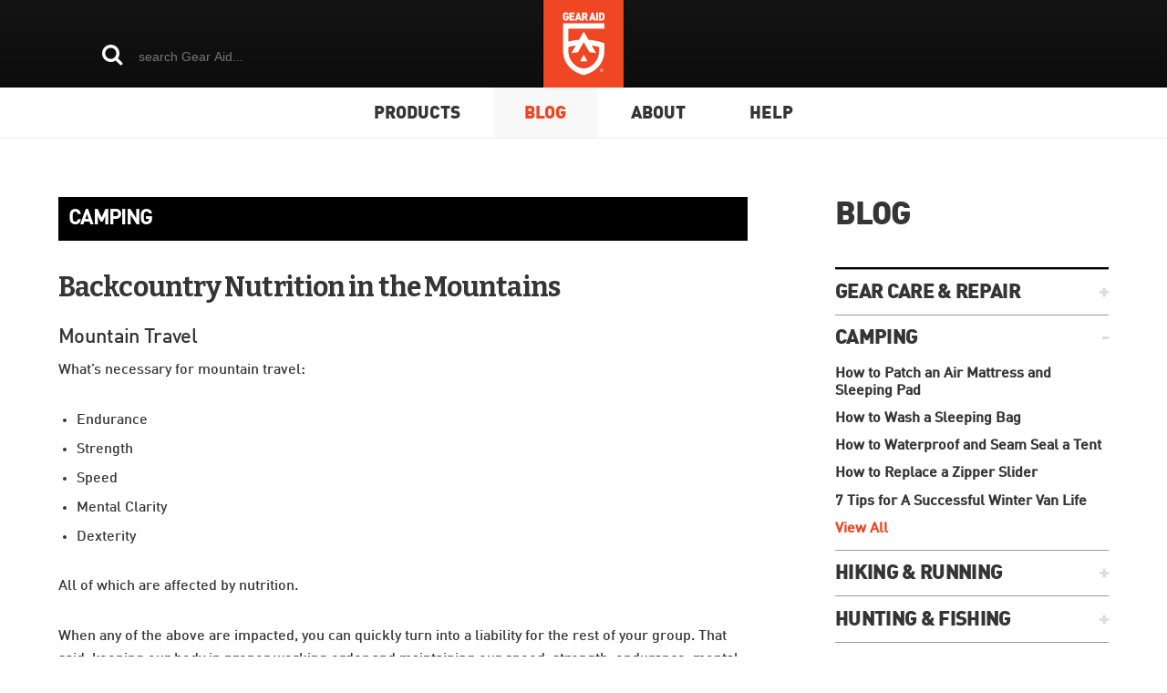

--- FILE ---
content_type: text/html; charset=utf-8
request_url: https://gearaid.eu/blogs/learn/backcountry-nutrition-in-the-mountains
body_size: 24806
content:
<!DOCTYPE html>
<!--[if IE 9]><html class="ie9"><![endif]-->
<!--[if IE 8]><html class="ie8"><![endif]-->
<!--[if !IE]><!--><html class="non-ie"><!--<![endif]-->
<head>
	
  <script src="https://cdn.yottaa.com/rapid.rum.min.js"></script>
  <script>
    Yo.configure('https://qoe-1.yottaa.net/api/v1/configure.rapid.js?key=FnF9UNxqjkaz3w');
  </script>
    
  <meta name="google-site-verification" content="oMy5nW4lFIusLwIK0_VVhBRmEDMDlIX0WGcwvUy5z0c" />

<title>
Backcountry Nutrition in the Mountains &ndash; GEAR AID EU
</title>
<meta charset="utf-8">
<meta http-equiv="X-UA-Compatible" content="IE=edge,chrome=1">	
<meta name="viewport" content="width=device-width, initial-scale=1, maximum-scale=1" />
<meta name="author" content="GEAR AID EU">

<meta name="description" content="Learn what’s necessary for mountain travel and how nutrition affects your body.">




<meta property="og:type" content="article">
<meta property="og:title" content="Backcountry Nutrition in the Mountains">




<meta property="og:description" content="Learn what’s necessary for mountain travel and how nutrition affects your body.">

<meta property="og:url" content="https://gearaid.eu/blogs/learn/backcountry-nutrition-in-the-mountains">
<meta property="og:site_name" content="GEAR AID EU">


<meta name="twitter:card" content="summary">

<meta name="twitter:title" content="Backcountry Nutrition in the Mountains">
<meta name="twitter:description" content="Mountain Travel What’s necessary for mountain travel: Endurance Strength Speed Mental Clarity Dexterity All of which are affected by nutrition. When any of the above are impacted, you can quickly turn into a liability for the rest of your group. That said, keeping our body in proper working order and maintaining our speed, strength, endurance, mental clarity and dexterity are essential, which means maintaining proper backcountry nutrition is extremely important. Caloric Needs An average person on an average day burns around 2500 calories. A backpacker  carrying 50 pounds for 6 hours over level terrain may burn 4000 to 5000 calories. Add elevation gain and a few more hours and the count raises to 6000 to 8000 calories. A calorie is simply the amount of energy that foods will produce in the human body. The calories in our food come from three sources:">




<link rel="shortcut icon" type="image/png" href="//gearaid.eu/cdn/shop/t/9/assets/favicon.ico?v=183014477480332248691666351637" />






<link rel="canonical" href="https://gearaid.eu/blogs/learn/backcountry-nutrition-in-the-mountains" />


<link rel="dns-prefetch preconnect" href="//use.typekit.net" crossorigin />
<link rel="dns-prefetch preconnect" href="//rebase-api.global.ssl.fastly.net" crossorigin />
<link rel="dns-prefetch preconnect" href="//cdn.shopify.com" crossorigin />
<link rel="dns-prefetch preconnect" href="//ajax.googleapis.com" crossorigin />
<link rel="dns-prefetch preconnect" href="//fonts.googleapis.com" crossorigin />
<link rel="dns-prefetch preconnect" href="//scontent.cdninstagram.com" crossorigin />
<link rel="dns-prefetch preconnect" href="//www.google-analytics.com" crossorigin />
<link rel="dns-prefetch preconnect" href="//use.fontawesome.com" crossorigin />






  

<link href="//fonts.googleapis.com/css?family=Bitter:400,400i,700" rel="stylesheet" type="text/css" media="all" />




<link href="//gearaid.eu/cdn/shop/t/9/assets/style.scss.css?v=98602604049024912611701972790" rel="stylesheet" type="text/css" media="all" />


<!--[if lte IE 9]>
<link href="//gearaid.eu/cdn/shop/t/9/assets/ie.css?v=180789161674787544411666351637" rel="stylesheet" type="text/css" media="all" />
<![endif]-->



  <!--[if lt IE 9]>
<script src="//html5shim.googlecode.com/svn/trunk/html5.js"></script>
<![endif]-->

<script src="//ajax.googleapis.com/ajax/libs/jquery/3.1.0/jquery.min.js"></script>
<script src="https://use.fontawesome.com/d2d34948ab.js"></script>

<!--[if lte IE 9]>
<script	type="text/javascript">
if("document" in self&&!("classList" in document.createElement("_"))){(function(j){"use strict";if(!("Element" in j)){return}var a="classList",f="prototype",m=j.Element[f],b=Object,k=String[f].trim||function(){return this.replace(/^\s+|\s+$/g,"")},c=Array[f].indexOf||function(q){var p=0,o=this.length;for(;p<o;p++){if(p in this&&this[p]===q){return p}}return -1},n=function(o,p){this.name=o;this.code=DOMException[o];this.message=p},g=function(p,o){if(o===""){throw new n("SYNTAX_ERR","An invalid or illegal string was specified")}if(/\s/.test(o)){throw new n("INVALID_CHARACTER_ERR","String contains an invalid character")}return c.call(p,o)},d=function(s){var r=k.call(s.getAttribute("class")||""),q=r?r.split(/\s+/):[],p=0,o=q.length;for(;p<o;p++){this.push(q[p])}this._updateClassName=function(){s.setAttribute("class",this.toString())}},e=d[f]=[],i=function(){return new d(this)};n[f]=Error[f];e.item=function(o){return this[o]||null};e.contains=function(o){o+="";return g(this,o)!==-1};e.add=function(){var s=arguments,r=0,p=s.length,q,o=false;do{q=s[r]+"";if(g(this,q)===-1){this.push(q);o=true}}while(++r<p);if(o){this._updateClassName()}};e.remove=function(){var t=arguments,s=0,p=t.length,r,o=false;do{r=t[s]+"";var q=g(this,r);if(q!==-1){this.splice(q,1);o=true}}while(++s<p);if(o){this._updateClassName()}};e.toggle=function(p,q){p+="";var o=this.contains(p),r=o?q!==true&&"remove":q!==false&&"add";if(r){this[r](p)}return !o};e.toString=function(){return this.join(" ")};if(b.defineProperty){var l={get:i,enumerable:true,configurable:true};try{b.defineProperty(m,a,l)}catch(h){if(h.number===-2146823252){l.enumerable=false;b.defineProperty(m,a,l)}}}else{if(b[f].__defineGetter__){m.__defineGetter__(a,i)}}}(self))};
</script>
<![endif]-->

<script src="//gearaid.eu/cdn/shopifycloud/storefront/assets/themes_support/api.jquery-7ab1a3a4.js" defer></script>
<!-- <script src="//gearaid.eu/cdn/shopifycloud/storefront/assets/themes_support/option_selection-b017cd28.js" defer></script> -->
<script src="//gearaid.eu/cdn/shop/t/9/assets/theme-libs.js?v=110079813973266358961666351637" defer></script>
<script src="//gearaid.eu/cdn/shop/t/9/assets/theme.js?v=117939614583867898661666351637" defer></script>





<!-- TODO create settings for disqus and social sharing accounts -->

<script src="https://s7.addthis.com/js/300/addthis_widget.js" async></script>

<script>
  var disqus_config = function () {
    this.page.url = 'https://gearaid.eu/blogs/learn/backcountry-nutrition-in-the-mountains';
    this.page.identifier = '392768356503';
  };
</script>
<script src="https://gearaid.disqus.com/embed.js" async></script>
<script id="dsq-count-scr" src="https://gearaid.disqus.com/count.js" async></script>




  
  <script>window.performance && window.performance.mark && window.performance.mark('shopify.content_for_header.start');</script><meta id="shopify-digital-wallet" name="shopify-digital-wallet" content="/29770580103/digital_wallets/dialog">
<link rel="alternate" type="application/atom+xml" title="Feed" href="/blogs/learn.atom" />
<script async="async" src="/checkouts/internal/preloads.js?locale=en-DE"></script>
<script id="shopify-features" type="application/json">{"accessToken":"672e3320861bf4b8ad8d200792d0fc74","betas":["rich-media-storefront-analytics"],"domain":"gearaid.eu","predictiveSearch":true,"shopId":29770580103,"locale":"en"}</script>
<script>var Shopify = Shopify || {};
Shopify.shop = "gear-aid-eu.myshopify.com";
Shopify.locale = "en";
Shopify.currency = {"active":"EUR","rate":"1.0"};
Shopify.country = "DE";
Shopify.theme = {"name":"2.3.0 - All Heroclip Additions","id":131649470615,"schema_name":"Rebase","schema_version":"1.0.0","theme_store_id":null,"role":"main"};
Shopify.theme.handle = "null";
Shopify.theme.style = {"id":null,"handle":null};
Shopify.cdnHost = "gearaid.eu/cdn";
Shopify.routes = Shopify.routes || {};
Shopify.routes.root = "/";</script>
<script type="module">!function(o){(o.Shopify=o.Shopify||{}).modules=!0}(window);</script>
<script>!function(o){function n(){var o=[];function n(){o.push(Array.prototype.slice.apply(arguments))}return n.q=o,n}var t=o.Shopify=o.Shopify||{};t.loadFeatures=n(),t.autoloadFeatures=n()}(window);</script>
<script id="shop-js-analytics" type="application/json">{"pageType":"article"}</script>
<script defer="defer" async type="module" src="//gearaid.eu/cdn/shopifycloud/shop-js/modules/v2/client.init-shop-cart-sync_BT-GjEfc.en.esm.js"></script>
<script defer="defer" async type="module" src="//gearaid.eu/cdn/shopifycloud/shop-js/modules/v2/chunk.common_D58fp_Oc.esm.js"></script>
<script defer="defer" async type="module" src="//gearaid.eu/cdn/shopifycloud/shop-js/modules/v2/chunk.modal_xMitdFEc.esm.js"></script>
<script type="module">
  await import("//gearaid.eu/cdn/shopifycloud/shop-js/modules/v2/client.init-shop-cart-sync_BT-GjEfc.en.esm.js");
await import("//gearaid.eu/cdn/shopifycloud/shop-js/modules/v2/chunk.common_D58fp_Oc.esm.js");
await import("//gearaid.eu/cdn/shopifycloud/shop-js/modules/v2/chunk.modal_xMitdFEc.esm.js");

  window.Shopify.SignInWithShop?.initShopCartSync?.({"fedCMEnabled":true,"windoidEnabled":true});

</script>
<script id="__st">var __st={"a":29770580103,"offset":-28800,"reqid":"0dc60e25-4b50-4663-b6a5-1dd24841df67-1769411478","pageurl":"gearaid.eu\/blogs\/learn\/backcountry-nutrition-in-the-mountains","s":"articles-392768356503","u":"8a695e77aa06","p":"article","rtyp":"article","rid":392768356503};</script>
<script>window.ShopifyPaypalV4VisibilityTracking = true;</script>
<script id="captcha-bootstrap">!function(){'use strict';const t='contact',e='account',n='new_comment',o=[[t,t],['blogs',n],['comments',n],[t,'customer']],c=[[e,'customer_login'],[e,'guest_login'],[e,'recover_customer_password'],[e,'create_customer']],r=t=>t.map((([t,e])=>`form[action*='/${t}']:not([data-nocaptcha='true']) input[name='form_type'][value='${e}']`)).join(','),a=t=>()=>t?[...document.querySelectorAll(t)].map((t=>t.form)):[];function s(){const t=[...o],e=r(t);return a(e)}const i='password',u='form_key',d=['recaptcha-v3-token','g-recaptcha-response','h-captcha-response',i],f=()=>{try{return window.sessionStorage}catch{return}},m='__shopify_v',_=t=>t.elements[u];function p(t,e,n=!1){try{const o=window.sessionStorage,c=JSON.parse(o.getItem(e)),{data:r}=function(t){const{data:e,action:n}=t;return t[m]||n?{data:e,action:n}:{data:t,action:n}}(c);for(const[e,n]of Object.entries(r))t.elements[e]&&(t.elements[e].value=n);n&&o.removeItem(e)}catch(o){console.error('form repopulation failed',{error:o})}}const l='form_type',E='cptcha';function T(t){t.dataset[E]=!0}const w=window,h=w.document,L='Shopify',v='ce_forms',y='captcha';let A=!1;((t,e)=>{const n=(g='f06e6c50-85a8-45c8-87d0-21a2b65856fe',I='https://cdn.shopify.com/shopifycloud/storefront-forms-hcaptcha/ce_storefront_forms_captcha_hcaptcha.v1.5.2.iife.js',D={infoText:'Protected by hCaptcha',privacyText:'Privacy',termsText:'Terms'},(t,e,n)=>{const o=w[L][v],c=o.bindForm;if(c)return c(t,g,e,D).then(n);var r;o.q.push([[t,g,e,D],n]),r=I,A||(h.body.append(Object.assign(h.createElement('script'),{id:'captcha-provider',async:!0,src:r})),A=!0)});var g,I,D;w[L]=w[L]||{},w[L][v]=w[L][v]||{},w[L][v].q=[],w[L][y]=w[L][y]||{},w[L][y].protect=function(t,e){n(t,void 0,e),T(t)},Object.freeze(w[L][y]),function(t,e,n,w,h,L){const[v,y,A,g]=function(t,e,n){const i=e?o:[],u=t?c:[],d=[...i,...u],f=r(d),m=r(i),_=r(d.filter((([t,e])=>n.includes(e))));return[a(f),a(m),a(_),s()]}(w,h,L),I=t=>{const e=t.target;return e instanceof HTMLFormElement?e:e&&e.form},D=t=>v().includes(t);t.addEventListener('submit',(t=>{const e=I(t);if(!e)return;const n=D(e)&&!e.dataset.hcaptchaBound&&!e.dataset.recaptchaBound,o=_(e),c=g().includes(e)&&(!o||!o.value);(n||c)&&t.preventDefault(),c&&!n&&(function(t){try{if(!f())return;!function(t){const e=f();if(!e)return;const n=_(t);if(!n)return;const o=n.value;o&&e.removeItem(o)}(t);const e=Array.from(Array(32),(()=>Math.random().toString(36)[2])).join('');!function(t,e){_(t)||t.append(Object.assign(document.createElement('input'),{type:'hidden',name:u})),t.elements[u].value=e}(t,e),function(t,e){const n=f();if(!n)return;const o=[...t.querySelectorAll(`input[type='${i}']`)].map((({name:t})=>t)),c=[...d,...o],r={};for(const[a,s]of new FormData(t).entries())c.includes(a)||(r[a]=s);n.setItem(e,JSON.stringify({[m]:1,action:t.action,data:r}))}(t,e)}catch(e){console.error('failed to persist form',e)}}(e),e.submit())}));const S=(t,e)=>{t&&!t.dataset[E]&&(n(t,e.some((e=>e===t))),T(t))};for(const o of['focusin','change'])t.addEventListener(o,(t=>{const e=I(t);D(e)&&S(e,y())}));const B=e.get('form_key'),M=e.get(l),P=B&&M;t.addEventListener('DOMContentLoaded',(()=>{const t=y();if(P)for(const e of t)e.elements[l].value===M&&p(e,B);[...new Set([...A(),...v().filter((t=>'true'===t.dataset.shopifyCaptcha))])].forEach((e=>S(e,t)))}))}(h,new URLSearchParams(w.location.search),n,t,e,['guest_login'])})(!0,!0)}();</script>
<script integrity="sha256-4kQ18oKyAcykRKYeNunJcIwy7WH5gtpwJnB7kiuLZ1E=" data-source-attribution="shopify.loadfeatures" defer="defer" src="//gearaid.eu/cdn/shopifycloud/storefront/assets/storefront/load_feature-a0a9edcb.js" crossorigin="anonymous"></script>
<script data-source-attribution="shopify.dynamic_checkout.dynamic.init">var Shopify=Shopify||{};Shopify.PaymentButton=Shopify.PaymentButton||{isStorefrontPortableWallets:!0,init:function(){window.Shopify.PaymentButton.init=function(){};var t=document.createElement("script");t.src="https://gearaid.eu/cdn/shopifycloud/portable-wallets/latest/portable-wallets.en.js",t.type="module",document.head.appendChild(t)}};
</script>
<script data-source-attribution="shopify.dynamic_checkout.buyer_consent">
  function portableWalletsHideBuyerConsent(e){var t=document.getElementById("shopify-buyer-consent"),n=document.getElementById("shopify-subscription-policy-button");t&&n&&(t.classList.add("hidden"),t.setAttribute("aria-hidden","true"),n.removeEventListener("click",e))}function portableWalletsShowBuyerConsent(e){var t=document.getElementById("shopify-buyer-consent"),n=document.getElementById("shopify-subscription-policy-button");t&&n&&(t.classList.remove("hidden"),t.removeAttribute("aria-hidden"),n.addEventListener("click",e))}window.Shopify?.PaymentButton&&(window.Shopify.PaymentButton.hideBuyerConsent=portableWalletsHideBuyerConsent,window.Shopify.PaymentButton.showBuyerConsent=portableWalletsShowBuyerConsent);
</script>
<script data-source-attribution="shopify.dynamic_checkout.cart.bootstrap">document.addEventListener("DOMContentLoaded",(function(){function t(){return document.querySelector("shopify-accelerated-checkout-cart, shopify-accelerated-checkout")}if(t())Shopify.PaymentButton.init();else{new MutationObserver((function(e,n){t()&&(Shopify.PaymentButton.init(),n.disconnect())})).observe(document.body,{childList:!0,subtree:!0})}}));
</script>

<script>window.performance && window.performance.mark && window.performance.mark('shopify.content_for_header.end');</script>
  
<link href="//cdnjs.cloudflare.com/ajax/libs/font-awesome/4.7.0/css/font-awesome.css" rel="stylesheet" type="text/css" media="all">
<link href="//rebase-api.global.ssl.fastly.net/production/1/rebase-apps.min.css" rel="stylesheet" type="text/css" media="all">


<script>var onloadCallbackRebase = function () {/* no-op */};</script>
<script src="//www.google.com/recaptcha/api.js?onload=onloadCallbackRebase&render=explicit" async defer></script>

<script>var REBASE={};REBASE.SRAM={api_key:'4076418f4d1f125b30047d1a6a63685d'};</script>
<script src="//rebase-api.global.ssl.fastly.net/production/1/rebase-libs.min.js" defer></script>

<script src="//rebase-api.global.ssl.fastly.net/production/1/lists.min.js" defer></script>

<script>REBASE.SRAM.auto_lists={notify_display_logic:'auto-show'};</script>

  <script src="//gearaid.eu/cdn/shop/t/9/assets/custom-auto-lists.js?v=159481901216325544431666351637" defer></script>
  <!-- Google Tag Manager -->
  <script>(function(w,d,s,l,i){w[l]=w[l]||[];w[l].push({'gtm.start':new Date().getTime(),event:'gtm.js'});var f=d.getElementsByTagName(s)[0],j=d.createElement(s),dl=l!='dataLayer'?'&l='+l:'';j.async=true;j.src='https://www.googletagmanager.com/gtm.js?id='+i+dl;f.parentNode.insertBefore(j,f);})(window,document,'script','dataLayer','GTM-K2BJ23L');</script>
  <!-- End Google Tag Manager -->
  
<!-- BEGIN app block: shopify://apps/pandectes-gdpr/blocks/banner/58c0baa2-6cc1-480c-9ea6-38d6d559556a -->
  
    
      <!-- TCF is active, scripts are loaded above -->
      
      <script>
        
          window.PandectesSettings = {"store":{"id":29770580103,"plan":"basic","theme":"2.3.0 - All Heroclip Additions","primaryLocale":"en","adminMode":false,"headless":false,"storefrontRootDomain":"","checkoutRootDomain":"","storefrontAccessToken":""},"tsPublished":1743114869,"declaration":{"showPurpose":false,"showProvider":false,"declIntroText":"","showDateGenerated":true},"language":{"unpublished":[],"languageMode":"Single","fallbackLanguage":"en","languageDetection":"browser","languagesSupported":[]},"texts":{"managed":{"headerText":{"en":"We respect your privacy"},"consentText":{"en":"We use cookies to give you a personalised website experience, personalised advertising and to analyze our web traffic. You can choose which types of cookies you’d like to accept or disable by clicking below. For more information, please see our"},"linkText":{"en":"Privacy Policy"},"imprintText":{"en":"Impressum"},"allowButtonText":{"en":"Accept All"},"denyButtonText":{"en":"Only Necessary"},"dismissButtonText":{"en":"Ok"},"leaveSiteButtonText":{"en":"Leave this site"},"preferencesButtonText":{"en":"Manage Preferences"},"cookiePolicyText":{"en":"Manage Preferences"},"preferencesPopupTitleText":{"en":"Manage consent preferences"},"preferencesPopupIntroText":{"en":"We use cookies to optimize website functionality, analyze the performance, and provide personalized experience to you. Some cookies are essential to make the website operate and function correctly. Those cookies cannot be disabled. In this window you can manage your preference of cookies."},"preferencesPopupSaveButtonText":{"en":"Save Preferences"},"preferencesPopupCloseButtonText":{"en":"Close"},"preferencesPopupAcceptAllButtonText":{"en":"Accept All"},"preferencesPopupRejectAllButtonText":{"en":"Reject All"},"cookiesDetailsText":{"en":"Cookies details"},"preferencesPopupAlwaysAllowedText":{"en":"Always allowed"},"accessSectionParagraphText":{"en":"You have the right to request access to your data at any time."},"accessSectionTitleText":{"en":"Data portability"},"accessSectionAccountInfoActionText":{"en":"Personal data"},"accessSectionDownloadReportActionText":{"en":"Request export"},"accessSectionGDPRRequestsActionText":{"en":"Data subject requests"},"accessSectionOrdersRecordsActionText":{"en":"Orders"},"rectificationSectionParagraphText":{"en":"You have the right to request your data to be updated whenever you think it is appropriate."},"rectificationSectionTitleText":{"en":"Data Rectification"},"rectificationCommentPlaceholder":{"en":"Describe what you want to be updated"},"rectificationCommentValidationError":{"en":"Comment is required"},"rectificationSectionEditAccountActionText":{"en":"Request an update"},"erasureSectionTitleText":{"en":"Right to be forgotten"},"erasureSectionParagraphText":{"en":"You have the right to ask all your data to be erased. After that, you will no longer be able to access your account."},"erasureSectionRequestDeletionActionText":{"en":"Request personal data deletion"},"consentDate":{"en":"Consent date"},"consentId":{"en":"Consent ID"},"consentSectionChangeConsentActionText":{"en":"Change consent preference"},"consentSectionConsentedText":{"en":"You consented to the cookies policy of this website on"},"consentSectionNoConsentText":{"en":"You have not consented to the cookies policy of this website."},"consentSectionTitleText":{"en":"Your cookie consent"},"consentStatus":{"en":"Consent preference"},"confirmationFailureMessage":{"en":"Your request was not verified. Please try again and if problem persists, contact store owner for assistance"},"confirmationFailureTitle":{"en":"A problem occurred"},"confirmationSuccessMessage":{"en":"We will soon get back to you as to your request."},"confirmationSuccessTitle":{"en":"Your request is verified"},"guestsSupportEmailFailureMessage":{"en":"Your request was not submitted. Please try again and if problem persists, contact store owner for assistance."},"guestsSupportEmailFailureTitle":{"en":"A problem occurred"},"guestsSupportEmailPlaceholder":{"en":"E-mail address"},"guestsSupportEmailSuccessMessage":{"en":"If you are registered as a customer of this store, you will soon receive an email with instructions on how to proceed."},"guestsSupportEmailSuccessTitle":{"en":"Thank you for your request"},"guestsSupportEmailValidationError":{"en":"Email is not valid"},"guestsSupportInfoText":{"en":"Please login with your customer account to further proceed."},"submitButton":{"en":"Submit"},"submittingButton":{"en":"Submitting..."},"cancelButton":{"en":"Cancel"},"declIntroText":{"en":"We use cookies to optimize website functionality, analyze the performance, and provide personalized experience to you. Some cookies are essential to make the website operate and function correctly. Those cookies cannot be disabled. In this window you can manage your preference of cookies."},"declName":{"en":"Name"},"declPurpose":{"en":"Purpose"},"declType":{"en":"Type"},"declRetention":{"en":"Retention"},"declProvider":{"en":"Provider"},"declFirstParty":{"en":"First-party"},"declThirdParty":{"en":"Third-party"},"declSeconds":{"en":"seconds"},"declMinutes":{"en":"minutes"},"declHours":{"en":"hours"},"declDays":{"en":"days"},"declMonths":{"en":"months"},"declYears":{"en":"years"},"declSession":{"en":"Session"},"declDomain":{"en":"Domain"},"declPath":{"en":"Path"}},"categories":{"strictlyNecessaryCookiesTitleText":{"en":"Strictly Necessary Cookies"},"strictlyNecessaryCookiesDescriptionText":{"en":"These cookies are essential in order to enable you to move around the website and use its features, such as accessing secure areas of the website. The website cannot function properly without these cookies."},"functionalityCookiesTitleText":{"en":"Functional Cookies"},"functionalityCookiesDescriptionText":{"en":"These cookies enable the site to provide enhanced functionality and personalisation. They may be set by us or by third party providers whose services we have added to our pages. If you do not allow these cookies then some or all of these services may not function properly."},"performanceCookiesTitleText":{"en":"Performance Cookies"},"performanceCookiesDescriptionText":{"en":"These cookies enable us to monitor and improve the performance of our website. For example, they allow us to count visits, identify traffic sources and see which parts of the site are most popular."},"targetingCookiesTitleText":{"en":"Targeting Cookies"},"targetingCookiesDescriptionText":{"en":"These cookies may be set through our site by our advertising partners. They may be used by those companies to build a profile of your interests and show you relevant adverts on other sites.    They do not store directly personal information, but are based on uniquely identifying your browser and internet device. If you do not allow these cookies, you will experience less targeted advertising."},"unclassifiedCookiesTitleText":{"en":"Unclassified Cookies"},"unclassifiedCookiesDescriptionText":{"en":"Unclassified cookies are cookies that we are in the process of classifying, together with the providers of individual cookies."}},"auto":{}},"library":{"previewMode":false,"fadeInTimeout":0,"defaultBlocked":7,"showLink":true,"showImprintLink":true,"showGoogleLink":false,"enabled":true,"cookie":{"expiryDays":365,"secure":true,"domain":""},"dismissOnScroll":false,"dismissOnWindowClick":false,"dismissOnTimeout":false,"palette":{"popup":{"background":"#000000","backgroundForCalculations":{"a":1,"b":0,"g":0,"r":0},"text":"#FFFFFF"},"button":{"background":"#EF4623","backgroundForCalculations":{"a":1,"b":35,"g":70,"r":239},"text":"#FFFFFF","textForCalculation":{"a":1,"b":255,"g":255,"r":255},"border":"transparent"}},"content":{"href":"https://gearaid.eu/pages/dsgvo-datenschutzerklarung","imprintHref":"https://gearaid.eu/pages/impress-impressum","close":"&#10005;","target":"_blank","logo":"<img class=\"cc-banner-logo\" style=\"max-height: 40px;\" src=\"https://gear-aid-eu.myshopify.com/cdn/shop/files/pandectes-banner-logo.png\" alt=\"logo\" />"},"window":"<div role=\"dialog\" aria-live=\"polite\" aria-label=\"cookieconsent\" aria-describedby=\"cookieconsent:desc\" id=\"pandectes-banner\" class=\"cc-window-wrapper cc-bottom-right-wrapper\"><div class=\"pd-cookie-banner-window cc-window {{classes}}\"><!--googleoff: all-->{{children}}<!--googleon: all--></div></div>","compliance":{"opt-both":"<div class=\"cc-compliance cc-highlight\">{{deny}}{{allow}}</div>"},"type":"opt-both","layouts":{"basic":"{{logo}}{{header}}{{messagelink}}{{compliance}}"},"position":"bottom-right","theme":"block","revokable":true,"animateRevokable":true,"revokableReset":false,"revokableLogoUrl":"","revokablePlacement":"bottom-left","revokableMarginHorizontal":15,"revokableMarginVertical":15,"static":false,"autoAttach":true,"hasTransition":true,"blacklistPage":[""],"elements":{"close":"<button aria-label=\"dismiss cookie message\" type=\"button\" tabindex=\"0\" class=\"cc-close\">{{close}}</button>","dismiss":"<button aria-label=\"dismiss cookie message\" type=\"button\" tabindex=\"0\" class=\"cc-btn cc-btn-decision cc-dismiss\">{{dismiss}}</button>","allow":"<button aria-label=\"allow cookies\" type=\"button\" tabindex=\"0\" class=\"cc-btn cc-btn-decision cc-allow\">{{allow}}</button>","deny":"<button aria-label=\"deny cookies\" type=\"button\" tabindex=\"0\" class=\"cc-btn cc-btn-decision cc-deny\">{{deny}}</button>","preferences":"<button aria-label=\"settings cookies\" tabindex=\"0\" type=\"button\" class=\"cc-btn cc-settings\" onclick=\"Pandectes.fn.openPreferences()\">{{preferences}}</button>"}},"geolocation":{"brOnly":false,"caOnly":false,"chOnly":false,"euOnly":false,"jpOnly":false,"thOnly":false,"canadaOnly":false,"globalVisibility":true},"dsr":{"guestsSupport":false,"accessSectionDownloadReportAuto":false},"banner":{"resetTs":1701972788,"extraCss":"        .cc-banner-logo {max-width: 29em!important;}    @media(min-width: 768px) {.cc-window.cc-floating{max-width: 29em!important;width: 29em!important;}}    .cc-message, .pd-cookie-banner-window .cc-header, .cc-logo {text-align: center}    .cc-window-wrapper{z-index: 2147483647;}    .cc-window{padding: 22px!important;z-index: 2147483647;font-size: 15px!important;font-family: inherit;}    .pd-cookie-banner-window .cc-header{font-size: 15px!important;font-family: inherit;}    .pd-cp-ui{font-family: inherit; background-color: #000000;color:#FFFFFF;}    button.pd-cp-btn, a.pd-cp-btn{background-color:#EF4623;color:#FFFFFF!important;}    input + .pd-cp-preferences-slider{background-color: rgba(255, 255, 255, 0.3)}    .pd-cp-scrolling-section::-webkit-scrollbar{background-color: rgba(255, 255, 255, 0.3)}    input:checked + .pd-cp-preferences-slider{background-color: rgba(255, 255, 255, 1)}    .pd-cp-scrolling-section::-webkit-scrollbar-thumb {background-color: rgba(255, 255, 255, 1)}    .pd-cp-ui-close{color:#FFFFFF;}    .pd-cp-preferences-slider:before{background-color: #000000}    .pd-cp-title:before {border-color: #FFFFFF!important}    .pd-cp-preferences-slider{background-color:#FFFFFF}    .pd-cp-toggle{color:#FFFFFF!important}    @media(max-width:699px) {.pd-cp-ui-close-top svg {fill: #FFFFFF}}    .pd-cp-toggle:hover,.pd-cp-toggle:visited,.pd-cp-toggle:active{color:#FFFFFF!important}    .pd-cookie-banner-window {box-shadow: 0 0 18px rgb(0 0 0 / 20%);}  ","customJavascript":{},"showPoweredBy":false,"logoHeight":40,"revokableTrigger":false,"hybridStrict":false,"cookiesBlockedByDefault":"7","isActive":true,"implicitSavePreferences":false,"cookieIcon":false,"blockBots":false,"showCookiesDetails":true,"hasTransition":true,"blockingPage":false,"showOnlyLandingPage":false,"leaveSiteUrl":"https://www.google.com","linkRespectStoreLang":false},"cookies":{"0":[{"name":"keep_alive","type":"http","domain":"gearaid.eu","path":"/","provider":"Shopify","firstParty":true,"retention":"30 minute(s)","expires":30,"unit":"declMinutes","purpose":{"en":"Used in connection with buyer localization."}},{"name":"secure_customer_sig","type":"http","domain":"gearaid.eu","path":"/","provider":"Shopify","firstParty":true,"retention":"1 year(s)","expires":1,"unit":"declYears","purpose":{"en":"Used in connection with customer login."}},{"name":"localization","type":"http","domain":"gearaid.eu","path":"/","provider":"Shopify","firstParty":true,"retention":"1 year(s)","expires":1,"unit":"declYears","purpose":{"en":"Shopify store localization"}},{"name":"cart_currency","type":"http","domain":"gearaid.eu","path":"/","provider":"Shopify","firstParty":true,"retention":"2 ","expires":2,"unit":"declSession","purpose":{"en":"The cookie is necessary for the secure checkout and payment function on the website. This function is provided by shopify.com."}},{"name":"_cmp_a","type":"http","domain":".gearaid.eu","path":"/","provider":"Shopify","firstParty":true,"retention":"1 day(s)","expires":1,"unit":"declDays","purpose":{"en":"Used for managing customer privacy settings."}},{"name":"cookietest","type":"http","domain":"gearaid.eu","path":"/","provider":"Shopify","firstParty":true,"retention":"Session","expires":1,"unit":"declSeconds","purpose":{"en":"Used to ensure our systems are working correctly."}},{"name":"_secure_session_id","type":"http","domain":"gearaid.eu","path":"/","provider":"Shopify","firstParty":true,"retention":"1 month(s)","expires":1,"unit":"declMonths","purpose":{"en":"Used in connection with navigation through a storefront."}}],"1":[],"2":[{"name":"_shopify_y","type":"http","domain":".gearaid.eu","path":"/","provider":"Shopify","firstParty":true,"retention":"1 year(s)","expires":1,"unit":"declYears","purpose":{"en":"Shopify analytics."}},{"name":"_shopify_s","type":"http","domain":".gearaid.eu","path":"/","provider":"Shopify","firstParty":true,"retention":"30 minute(s)","expires":30,"unit":"declMinutes","purpose":{"en":"Shopify analytics."}},{"name":"_orig_referrer","type":"http","domain":".gearaid.eu","path":"/","provider":"Shopify","firstParty":true,"retention":"2 ","expires":2,"unit":"declSession","purpose":{"en":"Tracks landing pages."}},{"name":"_landing_page","type":"http","domain":".gearaid.eu","path":"/","provider":"Shopify","firstParty":true,"retention":"2 ","expires":2,"unit":"declSession","purpose":{"en":"Tracks landing pages."}},{"name":"_ga","type":"http","domain":".gearaid.eu","path":"/","provider":"Google","firstParty":true,"retention":"1 year(s)","expires":1,"unit":"declYears","purpose":{"en":"Cookie is set by Google Analytics with unknown functionality"}},{"name":"_gid","type":"http","domain":".gearaid.eu","path":"/","provider":"Google","firstParty":true,"retention":"1 day(s)","expires":1,"unit":"declDays","purpose":{"en":"Cookie is placed by Google Analytics to count and track pageviews."}},{"name":"_gat","type":"http","domain":".gearaid.eu","path":"/","provider":"Google","firstParty":true,"retention":"1 minute(s)","expires":1,"unit":"declMinutes","purpose":{"en":"Cookie is placed by Google Analytics to filter requests from bots."}},{"name":"__cf_bm","type":"http","domain":".myfonts.net","path":"/","provider":"CloudFlare","firstParty":false,"retention":"30 minute(s)","expires":30,"unit":"declMinutes","purpose":{"en":"Used to manage incoming traffic that matches criteria associated with bots."}},{"name":"_shopify_sa_p","type":"http","domain":".gearaid.eu","path":"/","provider":"Shopify","firstParty":true,"retention":"30 minute(s)","expires":30,"unit":"declMinutes","purpose":{"en":"Shopify analytics relating to marketing & referrals."}},{"name":"_shopify_d","type":"http","domain":"eu","path":"/","provider":"Shopify","firstParty":false,"retention":"Session","expires":1,"unit":"declSeconds","purpose":{"en":"Shopify analytics."}},{"name":"_shopify_d","type":"http","domain":"gearaid.eu","path":"/","provider":"Shopify","firstParty":true,"retention":"Session","expires":1,"unit":"declSeconds","purpose":{"en":"Shopify analytics."}},{"name":"_shopify_sa_t","type":"http","domain":".gearaid.eu","path":"/","provider":"Shopify","firstParty":true,"retention":"30 minute(s)","expires":30,"unit":"declMinutes","purpose":{"en":"Shopify analytics relating to marketing & referrals."}},{"name":"_ga_QM6T0MK0BN","type":"http","domain":".gearaid.eu","path":"/","provider":"Google","firstParty":true,"retention":"1 year(s)","expires":1,"unit":"declYears","purpose":{"en":""}}],"4":[{"name":"_fbp","type":"http","domain":".gearaid.eu","path":"/","provider":"Facebook","firstParty":true,"retention":"3 month(s)","expires":3,"unit":"declMonths","purpose":{"en":"Cookie is placed by Facebook to track visits across websites."}},{"name":"wpm-domain-test","type":"http","domain":"eu","path":"/","provider":"Shopify","firstParty":false,"retention":"Session","expires":1,"unit":"declSeconds","purpose":{"en":"Used to test the storage of parameters about products added to the cart or payment currency"}},{"name":"wpm-domain-test","type":"http","domain":"gearaid.eu","path":"/","provider":"Shopify","firstParty":true,"retention":"Session","expires":1,"unit":"declSeconds","purpose":{"en":"Used to test the storage of parameters about products added to the cart or payment currency"}}],"8":[]},"blocker":{"isActive":false,"googleConsentMode":{"id":"","analyticsId":"","adwordsId":"","isActive":false,"adStorageCategory":4,"analyticsStorageCategory":2,"personalizationStorageCategory":1,"functionalityStorageCategory":1,"customEvent":false,"securityStorageCategory":0,"redactData":false,"urlPassthrough":false,"dataLayerProperty":"dataLayer","waitForUpdate":0,"useNativeChannel":false},"facebookPixel":{"id":"","isActive":false,"ldu":false},"microsoft":{},"rakuten":{"isActive":false,"cmp":false,"ccpa":false},"klaviyoIsActive":false,"gpcIsActive":false,"defaultBlocked":7,"patterns":{"whiteList":[],"blackList":{"1":[],"2":[],"4":[],"8":[]},"iframesWhiteList":[],"iframesBlackList":{"1":[],"2":[],"4":[],"8":[]},"beaconsWhiteList":[],"beaconsBlackList":{"1":[],"2":[],"4":[],"8":[]}}}};
        
        window.addEventListener('DOMContentLoaded', function(){
          const script = document.createElement('script');
          
            script.src = "https://cdn.shopify.com/extensions/019bed03-b206-7ab3-9c8b-20b884e5903f/gdpr-243/assets/pandectes-core.js";
          
          script.defer = true;
          document.body.appendChild(script);
        })
      </script>
    
  


<!-- END app block --><meta property="og:image" content="https://cdn.shopify.com/s/files/1/0297/7058/0103/articles/infograph_68d4cc1a-8767-4bd4-bdcc-a9a621a70e1b.jpg?v=1591822753" />
<meta property="og:image:secure_url" content="https://cdn.shopify.com/s/files/1/0297/7058/0103/articles/infograph_68d4cc1a-8767-4bd4-bdcc-a9a621a70e1b.jpg?v=1591822753" />
<meta property="og:image:width" content="1000" />
<meta property="og:image:height" content="1593" />
<meta property="og:image:alt" content="Backcountry Nutrition in the Mountains" />
<link href="https://monorail-edge.shopifysvc.com" rel="dns-prefetch">
<script>(function(){if ("sendBeacon" in navigator && "performance" in window) {try {var session_token_from_headers = performance.getEntriesByType('navigation')[0].serverTiming.find(x => x.name == '_s').description;} catch {var session_token_from_headers = undefined;}var session_cookie_matches = document.cookie.match(/_shopify_s=([^;]*)/);var session_token_from_cookie = session_cookie_matches && session_cookie_matches.length === 2 ? session_cookie_matches[1] : "";var session_token = session_token_from_headers || session_token_from_cookie || "";function handle_abandonment_event(e) {var entries = performance.getEntries().filter(function(entry) {return /monorail-edge.shopifysvc.com/.test(entry.name);});if (!window.abandonment_tracked && entries.length === 0) {window.abandonment_tracked = true;var currentMs = Date.now();var navigation_start = performance.timing.navigationStart;var payload = {shop_id: 29770580103,url: window.location.href,navigation_start,duration: currentMs - navigation_start,session_token,page_type: "article"};window.navigator.sendBeacon("https://monorail-edge.shopifysvc.com/v1/produce", JSON.stringify({schema_id: "online_store_buyer_site_abandonment/1.1",payload: payload,metadata: {event_created_at_ms: currentMs,event_sent_at_ms: currentMs}}));}}window.addEventListener('pagehide', handle_abandonment_event);}}());</script>
<script id="web-pixels-manager-setup">(function e(e,d,r,n,o){if(void 0===o&&(o={}),!Boolean(null===(a=null===(i=window.Shopify)||void 0===i?void 0:i.analytics)||void 0===a?void 0:a.replayQueue)){var i,a;window.Shopify=window.Shopify||{};var t=window.Shopify;t.analytics=t.analytics||{};var s=t.analytics;s.replayQueue=[],s.publish=function(e,d,r){return s.replayQueue.push([e,d,r]),!0};try{self.performance.mark("wpm:start")}catch(e){}var l=function(){var e={modern:/Edge?\/(1{2}[4-9]|1[2-9]\d|[2-9]\d{2}|\d{4,})\.\d+(\.\d+|)|Firefox\/(1{2}[4-9]|1[2-9]\d|[2-9]\d{2}|\d{4,})\.\d+(\.\d+|)|Chrom(ium|e)\/(9{2}|\d{3,})\.\d+(\.\d+|)|(Maci|X1{2}).+ Version\/(15\.\d+|(1[6-9]|[2-9]\d|\d{3,})\.\d+)([,.]\d+|)( \(\w+\)|)( Mobile\/\w+|) Safari\/|Chrome.+OPR\/(9{2}|\d{3,})\.\d+\.\d+|(CPU[ +]OS|iPhone[ +]OS|CPU[ +]iPhone|CPU IPhone OS|CPU iPad OS)[ +]+(15[._]\d+|(1[6-9]|[2-9]\d|\d{3,})[._]\d+)([._]\d+|)|Android:?[ /-](13[3-9]|1[4-9]\d|[2-9]\d{2}|\d{4,})(\.\d+|)(\.\d+|)|Android.+Firefox\/(13[5-9]|1[4-9]\d|[2-9]\d{2}|\d{4,})\.\d+(\.\d+|)|Android.+Chrom(ium|e)\/(13[3-9]|1[4-9]\d|[2-9]\d{2}|\d{4,})\.\d+(\.\d+|)|SamsungBrowser\/([2-9]\d|\d{3,})\.\d+/,legacy:/Edge?\/(1[6-9]|[2-9]\d|\d{3,})\.\d+(\.\d+|)|Firefox\/(5[4-9]|[6-9]\d|\d{3,})\.\d+(\.\d+|)|Chrom(ium|e)\/(5[1-9]|[6-9]\d|\d{3,})\.\d+(\.\d+|)([\d.]+$|.*Safari\/(?![\d.]+ Edge\/[\d.]+$))|(Maci|X1{2}).+ Version\/(10\.\d+|(1[1-9]|[2-9]\d|\d{3,})\.\d+)([,.]\d+|)( \(\w+\)|)( Mobile\/\w+|) Safari\/|Chrome.+OPR\/(3[89]|[4-9]\d|\d{3,})\.\d+\.\d+|(CPU[ +]OS|iPhone[ +]OS|CPU[ +]iPhone|CPU IPhone OS|CPU iPad OS)[ +]+(10[._]\d+|(1[1-9]|[2-9]\d|\d{3,})[._]\d+)([._]\d+|)|Android:?[ /-](13[3-9]|1[4-9]\d|[2-9]\d{2}|\d{4,})(\.\d+|)(\.\d+|)|Mobile Safari.+OPR\/([89]\d|\d{3,})\.\d+\.\d+|Android.+Firefox\/(13[5-9]|1[4-9]\d|[2-9]\d{2}|\d{4,})\.\d+(\.\d+|)|Android.+Chrom(ium|e)\/(13[3-9]|1[4-9]\d|[2-9]\d{2}|\d{4,})\.\d+(\.\d+|)|Android.+(UC? ?Browser|UCWEB|U3)[ /]?(15\.([5-9]|\d{2,})|(1[6-9]|[2-9]\d|\d{3,})\.\d+)\.\d+|SamsungBrowser\/(5\.\d+|([6-9]|\d{2,})\.\d+)|Android.+MQ{2}Browser\/(14(\.(9|\d{2,})|)|(1[5-9]|[2-9]\d|\d{3,})(\.\d+|))(\.\d+|)|K[Aa][Ii]OS\/(3\.\d+|([4-9]|\d{2,})\.\d+)(\.\d+|)/},d=e.modern,r=e.legacy,n=navigator.userAgent;return n.match(d)?"modern":n.match(r)?"legacy":"unknown"}(),u="modern"===l?"modern":"legacy",c=(null!=n?n:{modern:"",legacy:""})[u],f=function(e){return[e.baseUrl,"/wpm","/b",e.hashVersion,"modern"===e.buildTarget?"m":"l",".js"].join("")}({baseUrl:d,hashVersion:r,buildTarget:u}),m=function(e){var d=e.version,r=e.bundleTarget,n=e.surface,o=e.pageUrl,i=e.monorailEndpoint;return{emit:function(e){var a=e.status,t=e.errorMsg,s=(new Date).getTime(),l=JSON.stringify({metadata:{event_sent_at_ms:s},events:[{schema_id:"web_pixels_manager_load/3.1",payload:{version:d,bundle_target:r,page_url:o,status:a,surface:n,error_msg:t},metadata:{event_created_at_ms:s}}]});if(!i)return console&&console.warn&&console.warn("[Web Pixels Manager] No Monorail endpoint provided, skipping logging."),!1;try{return self.navigator.sendBeacon.bind(self.navigator)(i,l)}catch(e){}var u=new XMLHttpRequest;try{return u.open("POST",i,!0),u.setRequestHeader("Content-Type","text/plain"),u.send(l),!0}catch(e){return console&&console.warn&&console.warn("[Web Pixels Manager] Got an unhandled error while logging to Monorail."),!1}}}}({version:r,bundleTarget:l,surface:e.surface,pageUrl:self.location.href,monorailEndpoint:e.monorailEndpoint});try{o.browserTarget=l,function(e){var d=e.src,r=e.async,n=void 0===r||r,o=e.onload,i=e.onerror,a=e.sri,t=e.scriptDataAttributes,s=void 0===t?{}:t,l=document.createElement("script"),u=document.querySelector("head"),c=document.querySelector("body");if(l.async=n,l.src=d,a&&(l.integrity=a,l.crossOrigin="anonymous"),s)for(var f in s)if(Object.prototype.hasOwnProperty.call(s,f))try{l.dataset[f]=s[f]}catch(e){}if(o&&l.addEventListener("load",o),i&&l.addEventListener("error",i),u)u.appendChild(l);else{if(!c)throw new Error("Did not find a head or body element to append the script");c.appendChild(l)}}({src:f,async:!0,onload:function(){if(!function(){var e,d;return Boolean(null===(d=null===(e=window.Shopify)||void 0===e?void 0:e.analytics)||void 0===d?void 0:d.initialized)}()){var d=window.webPixelsManager.init(e)||void 0;if(d){var r=window.Shopify.analytics;r.replayQueue.forEach((function(e){var r=e[0],n=e[1],o=e[2];d.publishCustomEvent(r,n,o)})),r.replayQueue=[],r.publish=d.publishCustomEvent,r.visitor=d.visitor,r.initialized=!0}}},onerror:function(){return m.emit({status:"failed",errorMsg:"".concat(f," has failed to load")})},sri:function(e){var d=/^sha384-[A-Za-z0-9+/=]+$/;return"string"==typeof e&&d.test(e)}(c)?c:"",scriptDataAttributes:o}),m.emit({status:"loading"})}catch(e){m.emit({status:"failed",errorMsg:(null==e?void 0:e.message)||"Unknown error"})}}})({shopId: 29770580103,storefrontBaseUrl: "https://gearaid.eu",extensionsBaseUrl: "https://extensions.shopifycdn.com/cdn/shopifycloud/web-pixels-manager",monorailEndpoint: "https://monorail-edge.shopifysvc.com/unstable/produce_batch",surface: "storefront-renderer",enabledBetaFlags: ["2dca8a86"],webPixelsConfigList: [{"id":"72482967","eventPayloadVersion":"v1","runtimeContext":"LAX","scriptVersion":"1","type":"CUSTOM","privacyPurposes":["MARKETING"],"name":"Meta pixel (migrated)"},{"id":"96501911","eventPayloadVersion":"v1","runtimeContext":"LAX","scriptVersion":"1","type":"CUSTOM","privacyPurposes":["ANALYTICS"],"name":"Google Analytics tag (migrated)"},{"id":"shopify-app-pixel","configuration":"{}","eventPayloadVersion":"v1","runtimeContext":"STRICT","scriptVersion":"0450","apiClientId":"shopify-pixel","type":"APP","privacyPurposes":["ANALYTICS","MARKETING"]},{"id":"shopify-custom-pixel","eventPayloadVersion":"v1","runtimeContext":"LAX","scriptVersion":"0450","apiClientId":"shopify-pixel","type":"CUSTOM","privacyPurposes":["ANALYTICS","MARKETING"]}],isMerchantRequest: false,initData: {"shop":{"name":"GEAR AID EU","paymentSettings":{"currencyCode":"EUR"},"myshopifyDomain":"gear-aid-eu.myshopify.com","countryCode":"US","storefrontUrl":"https:\/\/gearaid.eu"},"customer":null,"cart":null,"checkout":null,"productVariants":[],"purchasingCompany":null},},"https://gearaid.eu/cdn","fcfee988w5aeb613cpc8e4bc33m6693e112",{"modern":"","legacy":""},{"shopId":"29770580103","storefrontBaseUrl":"https:\/\/gearaid.eu","extensionBaseUrl":"https:\/\/extensions.shopifycdn.com\/cdn\/shopifycloud\/web-pixels-manager","surface":"storefront-renderer","enabledBetaFlags":"[\"2dca8a86\"]","isMerchantRequest":"false","hashVersion":"fcfee988w5aeb613cpc8e4bc33m6693e112","publish":"custom","events":"[[\"page_viewed\",{}]]"});</script><script>
  window.ShopifyAnalytics = window.ShopifyAnalytics || {};
  window.ShopifyAnalytics.meta = window.ShopifyAnalytics.meta || {};
  window.ShopifyAnalytics.meta.currency = 'EUR';
  var meta = {"page":{"pageType":"article","resourceType":"article","resourceId":392768356503,"requestId":"0dc60e25-4b50-4663-b6a5-1dd24841df67-1769411478"}};
  for (var attr in meta) {
    window.ShopifyAnalytics.meta[attr] = meta[attr];
  }
</script>
<script class="analytics">
  (function () {
    var customDocumentWrite = function(content) {
      var jquery = null;

      if (window.jQuery) {
        jquery = window.jQuery;
      } else if (window.Checkout && window.Checkout.$) {
        jquery = window.Checkout.$;
      }

      if (jquery) {
        jquery('body').append(content);
      }
    };

    var hasLoggedConversion = function(token) {
      if (token) {
        return document.cookie.indexOf('loggedConversion=' + token) !== -1;
      }
      return false;
    }

    var setCookieIfConversion = function(token) {
      if (token) {
        var twoMonthsFromNow = new Date(Date.now());
        twoMonthsFromNow.setMonth(twoMonthsFromNow.getMonth() + 2);

        document.cookie = 'loggedConversion=' + token + '; expires=' + twoMonthsFromNow;
      }
    }

    var trekkie = window.ShopifyAnalytics.lib = window.trekkie = window.trekkie || [];
    if (trekkie.integrations) {
      return;
    }
    trekkie.methods = [
      'identify',
      'page',
      'ready',
      'track',
      'trackForm',
      'trackLink'
    ];
    trekkie.factory = function(method) {
      return function() {
        var args = Array.prototype.slice.call(arguments);
        args.unshift(method);
        trekkie.push(args);
        return trekkie;
      };
    };
    for (var i = 0; i < trekkie.methods.length; i++) {
      var key = trekkie.methods[i];
      trekkie[key] = trekkie.factory(key);
    }
    trekkie.load = function(config) {
      trekkie.config = config || {};
      trekkie.config.initialDocumentCookie = document.cookie;
      var first = document.getElementsByTagName('script')[0];
      var script = document.createElement('script');
      script.type = 'text/javascript';
      script.onerror = function(e) {
        var scriptFallback = document.createElement('script');
        scriptFallback.type = 'text/javascript';
        scriptFallback.onerror = function(error) {
                var Monorail = {
      produce: function produce(monorailDomain, schemaId, payload) {
        var currentMs = new Date().getTime();
        var event = {
          schema_id: schemaId,
          payload: payload,
          metadata: {
            event_created_at_ms: currentMs,
            event_sent_at_ms: currentMs
          }
        };
        return Monorail.sendRequest("https://" + monorailDomain + "/v1/produce", JSON.stringify(event));
      },
      sendRequest: function sendRequest(endpointUrl, payload) {
        // Try the sendBeacon API
        if (window && window.navigator && typeof window.navigator.sendBeacon === 'function' && typeof window.Blob === 'function' && !Monorail.isIos12()) {
          var blobData = new window.Blob([payload], {
            type: 'text/plain'
          });

          if (window.navigator.sendBeacon(endpointUrl, blobData)) {
            return true;
          } // sendBeacon was not successful

        } // XHR beacon

        var xhr = new XMLHttpRequest();

        try {
          xhr.open('POST', endpointUrl);
          xhr.setRequestHeader('Content-Type', 'text/plain');
          xhr.send(payload);
        } catch (e) {
          console.log(e);
        }

        return false;
      },
      isIos12: function isIos12() {
        return window.navigator.userAgent.lastIndexOf('iPhone; CPU iPhone OS 12_') !== -1 || window.navigator.userAgent.lastIndexOf('iPad; CPU OS 12_') !== -1;
      }
    };
    Monorail.produce('monorail-edge.shopifysvc.com',
      'trekkie_storefront_load_errors/1.1',
      {shop_id: 29770580103,
      theme_id: 131649470615,
      app_name: "storefront",
      context_url: window.location.href,
      source_url: "//gearaid.eu/cdn/s/trekkie.storefront.8d95595f799fbf7e1d32231b9a28fd43b70c67d3.min.js"});

        };
        scriptFallback.async = true;
        scriptFallback.src = '//gearaid.eu/cdn/s/trekkie.storefront.8d95595f799fbf7e1d32231b9a28fd43b70c67d3.min.js';
        first.parentNode.insertBefore(scriptFallback, first);
      };
      script.async = true;
      script.src = '//gearaid.eu/cdn/s/trekkie.storefront.8d95595f799fbf7e1d32231b9a28fd43b70c67d3.min.js';
      first.parentNode.insertBefore(script, first);
    };
    trekkie.load(
      {"Trekkie":{"appName":"storefront","development":false,"defaultAttributes":{"shopId":29770580103,"isMerchantRequest":null,"themeId":131649470615,"themeCityHash":"16729092039359388471","contentLanguage":"en","currency":"EUR","eventMetadataId":"a786cf72-c822-4ad2-9bb6-e2f07dd02bee"},"isServerSideCookieWritingEnabled":true,"monorailRegion":"shop_domain","enabledBetaFlags":["65f19447"]},"Session Attribution":{},"S2S":{"facebookCapiEnabled":false,"source":"trekkie-storefront-renderer","apiClientId":580111}}
    );

    var loaded = false;
    trekkie.ready(function() {
      if (loaded) return;
      loaded = true;

      window.ShopifyAnalytics.lib = window.trekkie;

      var originalDocumentWrite = document.write;
      document.write = customDocumentWrite;
      try { window.ShopifyAnalytics.merchantGoogleAnalytics.call(this); } catch(error) {};
      document.write = originalDocumentWrite;

      window.ShopifyAnalytics.lib.page(null,{"pageType":"article","resourceType":"article","resourceId":392768356503,"requestId":"0dc60e25-4b50-4663-b6a5-1dd24841df67-1769411478","shopifyEmitted":true});

      var match = window.location.pathname.match(/checkouts\/(.+)\/(thank_you|post_purchase)/)
      var token = match? match[1]: undefined;
      if (!hasLoggedConversion(token)) {
        setCookieIfConversion(token);
        
      }
    });


        var eventsListenerScript = document.createElement('script');
        eventsListenerScript.async = true;
        eventsListenerScript.src = "//gearaid.eu/cdn/shopifycloud/storefront/assets/shop_events_listener-3da45d37.js";
        document.getElementsByTagName('head')[0].appendChild(eventsListenerScript);

})();</script>
  <script>
  if (!window.ga || (window.ga && typeof window.ga !== 'function')) {
    window.ga = function ga() {
      (window.ga.q = window.ga.q || []).push(arguments);
      if (window.Shopify && window.Shopify.analytics && typeof window.Shopify.analytics.publish === 'function') {
        window.Shopify.analytics.publish("ga_stub_called", {}, {sendTo: "google_osp_migration"});
      }
      console.error("Shopify's Google Analytics stub called with:", Array.from(arguments), "\nSee https://help.shopify.com/manual/promoting-marketing/pixels/pixel-migration#google for more information.");
    };
    if (window.Shopify && window.Shopify.analytics && typeof window.Shopify.analytics.publish === 'function') {
      window.Shopify.analytics.publish("ga_stub_initialized", {}, {sendTo: "google_osp_migration"});
    }
  }
</script>
<script
  defer
  src="https://gearaid.eu/cdn/shopifycloud/perf-kit/shopify-perf-kit-3.0.4.min.js"
  data-application="storefront-renderer"
  data-shop-id="29770580103"
  data-render-region="gcp-us-east1"
  data-page-type="article"
  data-theme-instance-id="131649470615"
  data-theme-name="Rebase"
  data-theme-version="1.0.0"
  data-monorail-region="shop_domain"
  data-resource-timing-sampling-rate="10"
  data-shs="true"
  data-shs-beacon="true"
  data-shs-export-with-fetch="true"
  data-shs-logs-sample-rate="1"
  data-shs-beacon-endpoint="https://gearaid.eu/api/collect"
></script>
</head>


<body id="backcountry-nutrition-in-id" class="article-template">
  <!-- Google Tag Manager (noscript) -->
  <noscript><iframe src="https://www.googletagmanager.com/ns.html?id=GTM-K2BJ23L"
  height="0" width="0" style="display:none;visibility:hidden"></iframe></noscript>
  <!-- End Google Tag Manager (noscript) -->
  <div class="site-wrapper">
    <div id="shopify-section-header" class="shopify-section"> 
        
 
<header class="site-header-wrapper">
  <div class="site-header clearfix">
    <a href="/" class="site-header__logo">
      <img class="site-header__logo-img" src="//gearaid.eu/cdn/shop/files/logo_8712d1ea-1781-47cd-ba45-66a43e5babc8.png?v=1613786477" alt="GEAR AID EU" />
    </a><!-- site-header__logo -->
    <form class="form site-header__search-form clearfix" action="/search" method="get">
      <input type="text" name="q" value="" placeholder="search Gear Aid..." size="25" />
      <button type="submit"><i class="fa fa-search"></i></button>
    </form><!-- site-header__form -->
    <a href="#" id="mobile-navigation-toggle"><span></span></a>
    <nav class="site-navigation-wrapper" role="navigation">
  <ul class="site-navigation">
    
    
    <li id="products-link" class="site-navigation_item has-sub-navigation">
      <a href="/collections/all">Products</a>
      <div id="sub-navigation--wrapper" class="sub-navigation-wrapper">
        <ul class="sub-navigation sub-navigation--super">
          
          
          <li id="images-list">
            <ul>
              
              <li class="image-link">
                <a href="/collections/aquasure">
                  
                  <img srcset="//gearaid.eu/cdn/shop/files/dropdown-aquasure_240x.png?v=9506363946809332740 2x, //gearaid.eu/cdn/shop/files/dropdown-aquasure_120x.png?v=9506363946809332740 1x" src="//gearaid.eu/cdn/shop/files/dropdown-aquasure_120x.png?v=9506363946809332740" alt=""/>
                  <h4>Aquasure<sup>®</sup></h4>
                </a>
              </li>
              
              <li class="image-link">
                <a href="/collections/seam-grip">
                  
                  <img srcset="//gearaid.eu/cdn/shop/files/dropdown-seamgrip_240x.png?v=14815982568664720482 2x, //gearaid.eu/cdn/shop/files/dropdown-seamgrip_120x.png?v=14815982568664720482 1x" src="//gearaid.eu/cdn/shop/files/dropdown-seamgrip_120x.png?v=14815982568664720482" alt=""/>
                  <h4>Seam Grip<sup>®</sup></h4>
                </a>
              </li>
              
              <li class="image-link">
                <a href="/collections/revivex">
                  
                  <img srcset="//gearaid.eu/cdn/shop/files/dropdown-durable-repellent_240x_f005b42a-4f6b-43e2-b049-a4d7761ec3a9_240x.png?v=1487834434178042186 2x, //gearaid.eu/cdn/shop/files/dropdown-durable-repellent_240x_f005b42a-4f6b-43e2-b049-a4d7761ec3a9_120x.png?v=1487834434178042186 1x" src="//gearaid.eu/cdn/shop/files/dropdown-durable-repellent_240x_f005b42a-4f6b-43e2-b049-a4d7761ec3a9_120x.png?v=1487834434178042186" alt=""/>
                  <h4>Revivex<sup>®</sup></h4>
                </a>
              </li>
              
              <li class="image-link">
                <a href="/collections/tenacious-tape">
                  
                  <img srcset="//gearaid.eu/cdn/shop/files/dropdown-tenacious-tape_240x.png?v=580278082607151335 2x, //gearaid.eu/cdn/shop/files/dropdown-tenacious-tape_120x.png?v=580278082607151335 1x" src="//gearaid.eu/cdn/shop/files/dropdown-tenacious-tape_120x.png?v=580278082607151335" alt=""/>
                  <h4>Tenacious Tape<sup>®</sup></h4>
                </a>
              </li>
              
              <li class="image-link">
                <a href="/collections/adventure-tools-all">
                  
                  <img srcset="//gearaid.eu/cdn/shop/files/dropdown-kotuknife_240x.png?v=1063824656313623693 2x, //gearaid.eu/cdn/shop/files/dropdown-kotuknife_120x.png?v=1063824656313623693 1x" src="//gearaid.eu/cdn/shop/files/dropdown-kotuknife_120x.png?v=1063824656313623693" alt=""/>
                  <h4>Adventure Tools</h4>
                </a>
              </li>
              
              <li class="image-link">
                <a href="/pages/heroclip">
                  
                  <img srcset="//gearaid.eu/cdn/shop/files/Heroclip-Small-StealthBlack_240x.png?v=17800493875898181663 2x, //gearaid.eu/cdn/shop/files/Heroclip-Small-StealthBlack_120x.png?v=17800493875898181663 1x" src="//gearaid.eu/cdn/shop/files/Heroclip-Small-StealthBlack_120x.png?v=17800493875898181663" alt=""/>
                  <h4>Heroclip<sup>®</sup></h4>
                </a>
              </li>
              
            </ul>
          </li>
          
          
          
          <li id="btn-row">
            <a href="/collections/new" class="btn btn-alt btn-large" title="New Products">New Products</a>
          </li>
          
          
          
          <li class="products-links-column">
            <h4>Care</h4>
            <ul>
              
              <li class="">
                <a href="/collections/gear-care-cleaners">Cleaners</a>
              </li>
              
              <li class="">
                <a href="/collections/gear-care-protectants">Protectants</a>
              </li>
              
              <li class="">
                <a href="/collections/gear-care-lubricants">Lubricants</a>
              </li>
              
              <li class="">
                <a href="/collections/gear-care-anti-fogs">Anti-Fogs</a>
              </li>
              
            </ul>
          </li>
          
          
          
          <li class="products-links-column">
            <h4>Repair</h4>
            <ul>
              
              <li class="">
                <a href="/collections/gear-repair-adhesives">Adhesives</a>
              </li>
              
              <li class="">
                <a href="/collections/gear-repair-sealants">Sealants</a>
              </li>
              
              <li class="">
                <a href="/collections/gear-repair-patches">Tapes + Patches</a>
              </li>
              
              <li class="">
                <a href="/collections/gear-repair-kits">Repair Kits</a>
              </li>
              
            </ul>
          </li>
          
          
          
          <li class="products-links-column">
            <h4>Tools</h4>
            <ul>
              
              <li class="">
                <a href="/collections/adventure-tools-lights">Lights</a>
              </li>
              
              <li class="">
                <a href="/collections/adventure-tools-knives">Knives</a>
              </li>
              
              <li class="">
                <a href="/collections/paracord">Paracord</a>
              </li>
              
              <li class="">
                <a href="/collections/adventure-tools-towels">Towels</a>
              </li>
              
            </ul>
          </li>
          
          
          
          <li class="products-links-column">
            <h4>Activity</h4>
            <ul>
              
              <li class="">
                <a href="/collections/outdoor-adventure-camp">Camp</a>
              </li>
              
              <li class="">
                <a href="/collections/outdoor-adventure-hunt-fish">Hunt + Fish</a>
              </li>
              
              <li class="">
                <a href="/collections/outdoor-adventure-paddle">Paddle</a>
              </li>
              
              <li class="">
                <a href="/collections/outdoor-adventure-dive-surf">Dive + Surf</a>
              </li>
              
              <li class="">
                <a href="/collections/outdoor-adventure-snow">Snowsports</a>
              </li>
              
              <li class="">
                <a href="/collections/tactical">Tactical</a>
              </li>
              
            </ul>
          </li>
          
          
          <li id="video-spotlight">
            <a href="/blogs/learn/upcycled-bags-from-old-signage">
              <img src="//gearaid.eu/cdn/shop/files/video-spotlight_300x.jpg?v=103234373287994964" alt="Repair. Renew. Reuse." />
              <h3>Repair / Reuse:</h3>
              <h4>It makes a difference</h4>
            </a>
          </li>
        </ul><!-- sub-navigation -->
        <div id="dd-footer">
          <h3>Browse:</h3>
          <a href="/collections/" title="View all collections">Collections</a> 
          <span class="sep">|</span> 
          <a href="/collections/all" title="View all products">Products</a>
          <span class="sep">|</span> 
          <a href="/collections/sale" title="View all products on sale">Sale Items</a>
        </div><!-- dd-footer -->
      </div><!-- sub-navigation-wrapper -->
    </li>
    
    
    
    
    
    
    <li id="blog-link" class="site-navigation_item active">
      <a href="/blogs/learn">Blog</a>
      
    </li>
    
    
    
    
    
    
    <li id="about-link" class="site-navigation_item">
      <a href="/pages/about-us">About</a>
      
    </li>
    
    
    
    
    
    
    <li id="help-link" class="site-navigation_item">
      <a href="/blogs/help">Help</a>
      
    </li>
    
    
  </ul><!-- main-navigation -->
</nav><!-- navigation-wrapper -->
  </div><!-- site-header -->
  <nav id="mobile-navigation-wrapper">
  <ul id="mobile-navigation">
    <form id="mobile-navigation-search-form" action="/search" class="clearfix" method="get">
      <input id="mobile-navigation-search-form-input" type="text" name="q" value="" placeholder="search Gear Aid..." size="25"  autocomplete="off" autocorrect="off"/>
      <button id="mobile-navigation-search-form-button" type="submit"><i class="fa fa-search"></i></button>
    </form><!-- mobile-navigation-search-form -->
    
    
    
    <li id="products-link" class="mobile-link  clearfix children">
      <a href="/collections/all" title="Products">Products 
        
      </a>
      
      <span class="mobile-dropdown-toggle fa fa-plus"></span>
      <ul class="mobile-dropdown">
        
        
        <li id="mobile-images-list">
          <ul>
            
            <li class="image-link">
              <a href="/collections/aquasure">
                
                <img srcset="//gearaid.eu/cdn/shop/files/dropdown-aquasure_240x.png?v=9506363946809332740 2x, //gearaid.eu/cdn/shop/files/dropdown-aquasure_120x.png?v=9506363946809332740 1x" src="//gearaid.eu/cdn/shop/files/dropdown-aquasure_120x.png?v=9506363946809332740" alt=""/>
                <h4>Aquasure<sup>®</sup></h4>
              </a>
            </li>
            
            <li class="image-link">
              <a href="/collections/seam-grip">
                
                <img srcset="//gearaid.eu/cdn/shop/files/dropdown-seamgrip_240x.png?v=14815982568664720482 2x, //gearaid.eu/cdn/shop/files/dropdown-seamgrip_120x.png?v=14815982568664720482 1x" src="//gearaid.eu/cdn/shop/files/dropdown-seamgrip_120x.png?v=14815982568664720482" alt=""/>
                <h4>Seam Grip<sup>®</sup></h4>
              </a>
            </li>
            
            <li class="image-link">
              <a href="/collections/revivex">
                
                <img srcset="//gearaid.eu/cdn/shop/files/dropdown-durable-repellent_240x_f005b42a-4f6b-43e2-b049-a4d7761ec3a9_240x.png?v=1487834434178042186 2x, //gearaid.eu/cdn/shop/files/dropdown-durable-repellent_240x_f005b42a-4f6b-43e2-b049-a4d7761ec3a9_120x.png?v=1487834434178042186 1x" src="//gearaid.eu/cdn/shop/files/dropdown-durable-repellent_240x_f005b42a-4f6b-43e2-b049-a4d7761ec3a9_120x.png?v=1487834434178042186" alt=""/>
                <h4>Revivex<sup>®</sup></h4>
              </a>
            </li>
            
            <li class="image-link">
              <a href="/collections/tenacious-tape">
                
                <img srcset="//gearaid.eu/cdn/shop/files/dropdown-tenacious-tape_240x.png?v=580278082607151335 2x, //gearaid.eu/cdn/shop/files/dropdown-tenacious-tape_120x.png?v=580278082607151335 1x" src="//gearaid.eu/cdn/shop/files/dropdown-tenacious-tape_120x.png?v=580278082607151335" alt=""/>
                <h4>Tenacious Tape<sup>®</sup></h4>
              </a>
            </li>
            
            <li class="image-link">
              <a href="/collections/adventure-tools-all">
                
                <img srcset="//gearaid.eu/cdn/shop/files/dropdown-kotuknife_240x.png?v=1063824656313623693 2x, //gearaid.eu/cdn/shop/files/dropdown-kotuknife_120x.png?v=1063824656313623693 1x" src="//gearaid.eu/cdn/shop/files/dropdown-kotuknife_120x.png?v=1063824656313623693" alt=""/>
                <h4>Adventure Tools</h4>
              </a>
            </li>
            
            <li class="image-link">
              <a href="/pages/heroclip">
                
                <img srcset="//gearaid.eu/cdn/shop/files/Heroclip-Small-StealthBlack_240x.png?v=17800493875898181663 2x, //gearaid.eu/cdn/shop/files/Heroclip-Small-StealthBlack_120x.png?v=17800493875898181663 1x" src="//gearaid.eu/cdn/shop/files/Heroclip-Small-StealthBlack_120x.png?v=17800493875898181663" alt=""/>
                <h4>Heroclip<sup>®</sup></h4>
              </a>
            </li>
            
          </ul>
        </li>
        
        
        
        
        <li class="mobile-link ">
          
          <a href="/collections/new">New Products
            
            <span class="fa fa-angle-right"></span>
            
          </a>
          
        </li>
        
        
        
        
        <li class="mobile-link  clearfix children">
          
          <h4>Care</h4>
          <span class="mobile-dropdown-toggle fa fa-plus"></span>
          <ul class="mobile-dropdown">
            
            <li class="mobile-link ">
              <a href="/collections/gear-care-cleaners">Cleaners <span class="fa fa-angle-right"></span></a>
            </li>
            
            <li class="mobile-link ">
              <a href="/collections/gear-care-protectants">Protectants <span class="fa fa-angle-right"></span></a>
            </li>
            
            <li class="mobile-link ">
              <a href="/collections/gear-care-lubricants">Lubricants <span class="fa fa-angle-right"></span></a>
            </li>
            
            <li class="mobile-link ">
              <a href="/collections/gear-care-anti-fogs">Anti-Fogs <span class="fa fa-angle-right"></span></a>
            </li>
            
          </ul>
          
        </li>
        
        
        
        
        <li class="mobile-link  clearfix children">
          
          <h4>Repair</h4>
          <span class="mobile-dropdown-toggle fa fa-plus"></span>
          <ul class="mobile-dropdown">
            
            <li class="mobile-link ">
              <a href="/collections/gear-repair-adhesives">Adhesives <span class="fa fa-angle-right"></span></a>
            </li>
            
            <li class="mobile-link ">
              <a href="/collections/gear-repair-sealants">Sealants <span class="fa fa-angle-right"></span></a>
            </li>
            
            <li class="mobile-link ">
              <a href="/collections/gear-repair-patches">Tapes + Patches <span class="fa fa-angle-right"></span></a>
            </li>
            
            <li class="mobile-link ">
              <a href="/collections/gear-repair-kits">Repair Kits <span class="fa fa-angle-right"></span></a>
            </li>
            
          </ul>
          
        </li>
        
        
        
        
        <li class="mobile-link  clearfix children">
          
          <h4>Tools</h4>
          <span class="mobile-dropdown-toggle fa fa-plus"></span>
          <ul class="mobile-dropdown">
            
            <li class="mobile-link ">
              <a href="/collections/adventure-tools-lights">Lights <span class="fa fa-angle-right"></span></a>
            </li>
            
            <li class="mobile-link ">
              <a href="/collections/adventure-tools-knives">Knives <span class="fa fa-angle-right"></span></a>
            </li>
            
            <li class="mobile-link ">
              <a href="/collections/paracord">Paracord <span class="fa fa-angle-right"></span></a>
            </li>
            
            <li class="mobile-link ">
              <a href="/collections/adventure-tools-towels">Towels <span class="fa fa-angle-right"></span></a>
            </li>
            
          </ul>
          
        </li>
        
        
        
        
        <li class="mobile-link  clearfix children">
          
          <h4>Activity</h4>
          <span class="mobile-dropdown-toggle fa fa-plus"></span>
          <ul class="mobile-dropdown">
            
            <li class="mobile-link ">
              <a href="/collections/outdoor-adventure-camp">Camp <span class="fa fa-angle-right"></span></a>
            </li>
            
            <li class="mobile-link ">
              <a href="/collections/outdoor-adventure-hunt-fish">Hunt + Fish <span class="fa fa-angle-right"></span></a>
            </li>
            
            <li class="mobile-link ">
              <a href="/collections/outdoor-adventure-paddle">Paddle <span class="fa fa-angle-right"></span></a>
            </li>
            
            <li class="mobile-link ">
              <a href="/collections/outdoor-adventure-dive-surf">Dive + Surf <span class="fa fa-angle-right"></span></a>
            </li>
            
            <li class="mobile-link ">
              <a href="/collections/outdoor-adventure-snow">Snowsports <span class="fa fa-angle-right"></span></a>
            </li>
            
            <li class="mobile-link ">
              <a href="/collections/tactical">Tactical <span class="fa fa-angle-right"></span></a>
            </li>
            
          </ul>
          
        </li>
        
        
        <li id="video-spotlight">
          <a href="/blogs/learn/upcycled-bags-from-old-signage">
            <img src="//gearaid.eu/cdn/shop/files/video-spotlight_300x.jpg?v=103234373287994964" alt="Repair. Renew. Reuse." />
            <h3>Repair. Renew. Reuse.</h3>
            <h4>Learn why we make bags from banners</h4>
          </a>
        </li>
      </ul><!-- dropdown -->
      
    </li>
    
    
    <li id="blog-link" class="mobile-link active">
      <a href="/blogs/learn" title="Blog">Blog 
        
        <span class="fa fa-angle-right"></span>
        
      </a>
      
    </li>
    
    
    <li id="about-link" class="mobile-link ">
      <a href="/pages/about-us" title="About">About 
        
        <span class="fa fa-angle-right"></span>
        
      </a>
      
    </li>
    
    
    <li id="help-link" class="mobile-link ">
      <a href="/blogs/help" title="Help">Help 
        
        <span class="fa fa-angle-right"></span>
        
      </a>
      
    </li>
    
  </ul><!-- mobile-navigation -->
</nav><!-- mobile-navigation-wrapper -->
</header><!-- site-header-wrapper -->
</div>
    
    <div id="shopify-section-article-template" class="shopify-section"><main class="site-content site-content--has-sidebar site-content--sidebar-right" role="main">
  <div class="site-container site-container--article site-flexbox">

    <div class="page-main">
      <div class="page-content">
        <div class="site-flexbox grid">
          <article itemscope itemtype="http://schema.org/Article">
            
            
              
                  <h3 class="article-tag-header">Camping</h3>
                  
                  

            <header class="page-header">
              <h1 class="article-title" itemprop="name">Backcountry Nutrition in the Mountains</h1>
              
            </header><!-- page-header -->
            <div class="article-content" itemprop="content">
              <h3><strong>Mountain Travel</strong></h3>
<p>What’s necessary for mountain travel:</p>
<ul>
<li>Endurance</li>
<li>Strength</li>
<li>Speed</li>
<li>Mental Clarity</li>
<li>Dexterity</li>
</ul>
<p>All of which are affected by nutrition.</p>
<p>When any of the above are impacted, you can quickly turn into a liability for the rest of your group. That said, keeping our body in proper working order and maintaining our speed, strength, endurance, mental clarity and dexterity are essential, which means maintaining proper backcountry nutrition is extremely important.</p>
<h3><strong>Caloric Needs</strong></h3>
<p>An average person on an average day burns around 2500 calories. A backpacker  carrying 50 pounds for 6 hours over level terrain may burn 4000 to 5000 calories. Add elevation gain and a few more hours and the count raises to 6000 to 8000 calories.</p>
<p>A calorie is simply the amount of energy that foods will produce in the human body. The calories in our food come from three sources: carbohydrates/sugars, proteins and fats. Carbohydrates and proteins provide us with 4 calories per gram. Fats provide us with 9 calories per gram. While fats are much more energy-rich, than carbohydrates or proteins it does not mean that we should only consume fats as we will find out below.</p>
<h3><strong>Carbohydrates</strong></h3>
<p>Carbohydrates are our main source of fuel for energy in the backcountry. Our ability to sustain vigorous activity/exercise is directly related to carbohydrate stores. Many times, when sprinting, climbing or strength training, carbohydrates will contribute to 100 percent of energy needs.</p>
<p>Carbohydrates are stored in the body as glycogen. Each gram of carbohydrate is stored with 3 grams of water, which means we can only store so much. Glycogen is typically stored in the muscles where it is used for muscular activity (i.e., endurance and/or high intensity activity) and in the liver to maintain glucose levels for the brain. The brain does not store glycogen and relies on these stores in the liver for its fuel source. Basically what happens is, after you eat, enzymes in your digestive system begin to break down the carbohydrates and create glucose. </p>
<p>The body will use some of the glucose produced to fuel its cells and body systems by transporting it through the bloodstream (approximately 120 Calories of glucose are available within the bloodstream at any given time).</p>
<p>As the amount of glucose in your blood begins to rise, insulin is released and directs the cells in your body to remove excess glucose from the bloodstream and store them in your muscles and liver. As it's being transported to the liver and muscle tissues, glucose molecules bond to one another to create glycogen. Think of glycogen as back-up energy for when our body needs it. Your muscles can store about 1400 calories and the liver can store about 400 calories. Endurance training increases glycogen storage capacity. That said, a little bit of endurance training will certainly help with glycogen storage and will give you added back-up energy storage.</p>
<p>On average the body stores enough glycogen to fuel moderate effort for 90-minutes in a trained individual. However, increased workout intensity can deplete oxygen in as little as 30-minutes.Which is important to note since carbohydrates contribute to a majority of our energy needs. The greater the intensity of exercise and heart rate, the more carbohydrates burned. Remember, these carbohydrates are the primary fuel for high intensity activities as well as proper brain function.</p>
<p>Carbohydrates not only fuel exercise and brain function, but they are also essential for maintaining body temperature in the cold and for shivering. Low levels of carbohydrates impair thermoregulation and increase the risk of hypothermia.</p>
<p>The goal is to eat frequently and to avoid dips in blood glucose levels. We digest and absorb, on average, 1 ounce of carbohydrate every minute. That said, we need about 60 grams of carbohydrates (240 Calories) per hour, which means that ideally you will fuel up every 15 minutes with about 15 grams (60 Calories) of carbohydrates.</p>
<p>Once depleted, the body turns to our fat reserves for energy.</p>
<p>However, if carbohydrate storage sites are filled to capacity the body will begin to burn more glucose rather than fat as a last resort. And if glucose continues to enter the bloodstream, fat cells will then start the process of storing energy and you start the process of getting fatter!</p>
<p>In addition, the brain runs exclusively off of carbohydrates, which means carbohydrates are essential for proper brain function and mental clarity.</p>
<h3><strong>Fats</strong></h3>
<p>Muscles require a mix of carbohydrates and fats for energy. Carbohydrates burn off fairly quick and need to be replenished constantly, while fats (a more concentrated energy source) burn slow and continuous maintaining a slow, constant flow of energy.</p>
<p>There are two types of fats: saturated and unsaturated. Saturated fats are usually preferred in the backcountry because they tend to be solid and tend not to go rancid.  However, saturated fats do not travel as well through the vascular system and are typically associated with higher levels of cholesterol. They are easier to carry into the backcountry and less likely to go rancid, but they are typically associated with higher levels of cholesterol and should be consumed in limited quantities.</p>
<p>Either way, the body needs fat. It’s a major energy source, helps you absorb certain vitamins and hormones are also synthesized from fat, so it is a very important source of nutrition.</p>
<p>Fat requires oxygen in order to breakdown properly, which should be taken into consideration at higher altitudes that are more oxygen deprived. At higher altitudes you may want to have a greater reliance on carbohydrates.</p>
<p>Fat does not metabolize as quickly as carbohydrates so during high intensity workouts the body can’t keep up, resulting in fatigue, weakness, and mental confusion. This is typically called hypoglycemia (low blood sugar).</p>
<p>Fat is our endurance energy, and carbohydrates are for short-term power. A bi-product of the digestion process is the generation of heat. As your body breaks down and digests fats, heat is created. That said, its a good idea to consume a food or beverage high in fat before bedding down for the night in cold environments. Add butter to hot chocolate before going to sleep to help stay warm at night.</p>
<p>Endurance athletes are good at burning fat as fuel over a long period (well-developed fat metabolism) of time allowing them to rely less on carbohydrates, however, carbohydrates are still essential for and remain the primary energy source for muscle contraction.</p>
<p>Fat should contribute to 25 percent of core calories. Carbohydrates should contribute to 65 percent. Proteins should contribute to 10 percent.</p>
<p>While Protein does Provide Calories, its Primary Function is for growth, maintenance and repair of muscles, bones, organs, hair and nails. This is why protein needs are far less than fats and carbohydrates.</p>
<h3><strong>Vitamins and Minerals</strong></h3>
<p>6 types of nutrients in foods: carbohydrates, fats, proteins, vitamins, minerals and water. Only carbohydrates, fats and proteins can provide energy/calories. Vitamins, minerals and water provide no calories but they are essential in our ability to use the calories</p>
<p>Vitamins and Minerals are essential for the breakdown of carbohydrates and fats. We eat foods. Next, the food is converted into chemical energy within our muscle cells with the help of vitamins and minerals and then transformed into mechanical energy for the physical exercise.</p>
<p>In the Nutritional World<strong><em>:</em></strong></p>
<p><strong><em>Energy = Calories</em></strong></p>
<p><strong><em>Unprocessed foods = good</em></strong></p>
<p><strong><em>Processed foods = bad</em></strong></p>
<p><strong>Why</strong>: Nutrient destruction happens to all fruits and vegetables that are not freshly prepared. Excessive heating and cooling processes, which are required in order to give processed foods extended shelf lives, greatly diminishes nutrients. Blanching vegetables before they are packaged causes water-soluble vitamins like vitamin B to fall out. Milling grains for breads causes the husk to fall off, which stores most of the valuable nutrients, etc. etc. Trans-fats, sodium and nitrates are also typically added to processed foods to boost flavor and increase shelf life.</p>
<h3><strong>Food Groups</strong></h3>
<p>The food groups (2-3 servings from each group is ideal):</p>
<p><strong>Dairy</strong>: Milk (cup), yogurt, cheese (1 oz), cottage cheese<br>Vegetables: Fresh at home, dehydrated in the backcountry, salsa<br> <strong>Whole Grains/Starch:</strong> Whole grain bread and cereal, brown rice, potato, pasta, corn, tortillas<br> <strong>Protein</strong>: meat, chicken, turkey, eggs, fish, beans, peas, lentils (1 oz. of meat or fish and each half cup of legumes =  8 grams of protein)<br> <strong>Fruit:</strong> fresh or frozen at home; dehydrated in the backcountry<br> <strong>Fat:</strong> Unsaturated ideal: olive oil, canola oil, seeds, olives, avocado, nuts</p>
<p>We'd love to hear what you're bringing into the backcountry, so leave your comments below!</p>
<p>Originally Published: Feb 17, 2014</p>
            </div><!-- article-content -->
            
              
                
                
              
            
            <div id="article__related-articles">
              <h3>Related Articles</h3>
              <div class="site-flexbox grid grid--gutters">
                
                
                  
                  
                    
                  
                    
                  
                    
                  
                    
                  
                    
                  
                    
                  
                    
                      
                        
                          
                          <a href="/blogs/learn/patch-air-mattress-sleeping-pad-how-to" class="related-article column50">
                            <h4>How to Patch an Air Mattress and Sleeping Pad</h4>
                          </a>
                        
                      
                    
                  
                    
                  
                    
                  
                    
                  
                    
                  
                    
                      
                        
                          
                          <a href="/blogs/learn/wash-sleeping-bag-how-to" class="related-article column50">
                            <h4>How to Wash a Sleeping Bag</h4>
                          </a>
                        
                      
                    
                  
                    
                  
                    
                      
                        
                          
                          <a href="/blogs/learn/waterproof-seam-seal-tent-how-to" class="related-article column50">
                            <h4>How to Waterproof and Seam Seal a Tent</h4>
                          </a>
                        
                      
                    
                  
                    
                  
                    
                      
                        
                          
                          <a href="/blogs/learn/zipper-slider-replace-how-to" class="related-article column50">
                            <h4>How to Replace a Zipper Slider</h4>
                          </a>
                        
                      
                    
                  
                    
                  
                    
                  
                    
                      
                        
                
              </div>
            </div>
            
            
            
          </article><!-- page-main -->
        </div>
      </div>
    </div>
    

  
    
        
        


<div class="page-sidebar blog-page-sidebar learn-blog-sidebar">
  <h1 class="page-sidebar__header">Blog</h1>

  
  <div class="page-sidebar__main">
  
  <div class="page-sidebar__section ">
    <h3>Gear Care &amp; Repair <span class="toggle">+</span></h3>
    <ul class="page-sidebar__navigation">
      
      
      
        
          <li><a href="/blogs/learn/repair-waders-how-to">How to Repair Waders</a></li>
          
          
        
      
        
          <li><a href="/blogs/learn/clean-waders-how-to">How to Clean Waders</a></li>
          
          
        
      
        
      
        
          <li><a href="/blogs/learn/waterproof-leather-suede-boots-how-to">How to Waterproof Leather and Suede Boots</a></li>
          
          
        
      
        
          <li><a href="/blogs/learn/clean-life-jacket-pfd-how-to">How to Clean Life Jackets and PFDs</a></li>
          
          
        
      
        
          <li><a href="/blogs/learn/waterproof-jacket-how-to">How to Waterproof a Jacket</a></li>
          
          
      <li><a class="view-all" href="/blogs/learn/tagged/gear-care?view=all" title="View All">View All</a></li>
    </ul>
  </div>
  
  <div class="page-sidebar__section active">
    <h3>Camping <span class="toggle">-</span></h3>
    <ul class="page-sidebar__navigation">
      
      
      
        
      
        
      
        
      
        
      
        
      
        
      
        
          <li><a href="/blogs/learn/patch-air-mattress-sleeping-pad-how-to">How to Patch an Air Mattress and Sleeping Pad</a></li>
          
          
        
      
        
      
        
      
        
      
        
      
        
          <li><a href="/blogs/learn/wash-sleeping-bag-how-to">How to Wash a Sleeping Bag</a></li>
          
          
        
      
        
      
        
          <li><a href="/blogs/learn/waterproof-seam-seal-tent-how-to">How to Waterproof and Seam Seal a Tent</a></li>
          
          
        
      
        
      
        
          <li><a href="/blogs/learn/zipper-slider-replace-how-to">How to Replace a Zipper Slider</a></li>
          
          
        
      
        
      
        
      
        
          <li><a href="/blogs/learn/7-tips-for-a-successful-winter-van-life">7 Tips for A Successful Winter Van Life</a></li>
          
          
      <li><a class="view-all" href="/blogs/learn/tagged/camping?view=all" title="View All">View All</a></li>
    </ul>
  </div>

  <div class="page-sidebar__section ">
    <h3>Hiking &amp; Running <span class="toggle">+</span></h3>
    <ul class="page-sidebar__navigation">
      
      
      
        
      
        
      
        
      
        
          <li><a href="/blogs/learn/waterproof-leather-suede-boots-how-to">How to Waterproof Leather and Suede Boots</a></li>
          
          
        
      
        
      
        
      
        
      
        
      
        
      
        
      
        
      
        
      
        
      
        
      
        
          <li><a href="/blogs/learn/repair-boot-shoe-sole-how-to">How to Repair Boots and Shoes</a></li>
          
          
        
      
        
      
        
      
        
      
        
      
        
      
        
      
        
      
        
      
        
      
        
      
        
      
        
      
        
      
        
      
        
      
        
      
        
      
        
      
        
          <li><a href="/blogs/learn/diy-reflective-running-gear">Add Reflective Tape to Running and Biking Gear</a></li>
          
          
        
      
        
      
        
      
        
          <li><a href="/blogs/learn/how-to-patch-pants-tips-from-the-sectionhiker">How to Patch Pants: Tips from the SectionHiker</a></li>
          
          
        
      
        
      
        
      
        
      
        
      
        
      
        
      
        
      
        
      
        
      
        
      
        
      
        
      
        
      
      <li><a class="view-all" href="/blogs/learn/tagged/hike-run?view=all" title="View All">View All</a></li>
    </ul>
  </div>

  <div class="page-sidebar__section ">
    <h3>Hunting &amp; Fishing <span class="toggle">+</span></h3>
    <ul class="page-sidebar__navigation">
      
      
      
        
          <li><a href="/blogs/learn/repair-waders-how-to">How to Repair Waders</a></li>
          
          
        
      
        
          <li><a href="/blogs/learn/clean-waders-how-to">How to Clean Waders</a></li>
          
          
        
      
        
          <li><a href="/blogs/learn/camouflage-rifle-how-to">How to Camouflage a Rifle with Camo Form Fabric Wrap</a></li>
          
          
        
      
        
          <li><a href="/blogs/learn/waterproof-leather-suede-boots-how-to">How to Waterproof Leather and Suede Boots</a></li>
          
          
        
      
        
      
        
          <li><a href="/blogs/learn/waterproof-jacket-how-to">How to Waterproof a Jacket</a></li>
          
          
      <li><a class="view-all" href="/blogs/learn/tagged/hunt-fish?view=all" title="View All">View All</a></li>
    </ul>
  </div>

  <div class="page-sidebar__section ">
    <h3>Paddlesports &amp; Diving <span class="toggle">+</span></h3>
    <ul class="page-sidebar__navigation">
      
      
      
        
      
        
      
        
      
        
      
        
          <li><a href="/blogs/learn/clean-life-jacket-pfd-how-to">How to Clean Life Jackets and PFDs</a></li>
          
          
        
      
        
      
        
      
        
      
        
      
        
      
        
          <li><a href="/blogs/learn/repair-drysuit-how-to">How to Repair Drysuits and Gaskets</a></li>
          
          
        
      
        
      
        
      
        
      
        
      
        
      
        
          <li><a href="/blogs/learn/gore-tex-wash-restore-how-to">How to Wash and Restore GORE-TEX Products</a></li>
          
          
        
      
        
      
        
      
        
          <li><a href="/blogs/learn/inflatable_boat_repair_how_to">How to Repair an Inflatable</a></li>
          
          
        
      
        
          <li><a href="/blogs/learn/wetsuit-repair-how-to">How to Repair a Wetsuit</a></li>
          
          
      <li><a class="view-all" href="/blogs/learn/tagged/paddle-dive?view=all" title="View All">View All</a></li>
    </ul>
  </div>

  <div class="page-sidebar__section ">
    <h3>Snowsports <span class="toggle">+</span></h3>
    <ul class="page-sidebar__navigation">
      
      
      
        
      
        
      
        
      
        
          <li><a href="/blogs/learn/waterproof-leather-suede-boots-how-to">How to Waterproof Leather and Suede Boots</a></li>
          
          
        
      
        
      
        
          <li><a href="/blogs/learn/waterproof-jacket-how-to">How to Waterproof a Jacket</a></li>
          
          
        
      
        
      
        
          <li><a href="/blogs/learn/down-jacket-wash-how-to">How to Wash a Down Jacket</a></li>
          
          
        
      
        
          <li><a href="/blogs/learn/down-jacket-repair-how-to">How to Repair a Down or Nylon Jacket</a></li>
          
          
        
      
        
      
        
      
        
      
        
      
        
      
        
      
        
      
        
          <li><a href="/blogs/learn/gore-tex-wash-restore-how-to">How to Wash and Restore GORE-TEX Products</a></li>
          
          
      <li><a class="view-all" href="/blogs/learn/tagged/snow?view=all" title="View All">View All</a></li>
    </ul>
  </div>
  </div>
  <a class="view-all view-all-main" href="/blogs/learn?view=all" title="View All">View All</a>
</div>
  </div><!-- site-container -->
</main><!-- site-content -->
<section class="email-signup">
  <div class="content center">
    <h2>Sign up &amp; Save</h2>
    <p>Sign up for Gear Aid emails and receive 10% off.</p>
    
      <div id="mc_embed_signup">
        <form method="post" id="mc-embedded-subscribe-form" name="mc-embedded-subscribe-form" class="form form--standard validate" target="_blank" novalidate="" action="//gearaid.us1.list-manage.com/subscribe/post?u=903bb514cc30bb784864e4d3f&amp;id=4eab560cff">
          <div id="mc_embed_signup_scroll">
          <input type="email" value="" name="EMAIL" class="form__field required email" id="mce-EMAIL" placeholder="Enter your email address"/>
          <input type="submit" value="Subscribe" name="subscribe" id="mc-embedded-subscribe" class="btn btn-alt" />
          <div id="mce-responses" class="clear">
            <div class="response" id="mce-error-response" style="display: none;"></div>
            <div class="response" id="mce-success-response" style="display: none;"></div>
          </div>
          <!-- real people should not fill this in and expect good things - do not remove this or risk form bot signups-->
          <div style="position: absolute; left: -5000px;" aria-hidden="true"><input type="text" name="b_903bb514cc30bb784864e4d3f_4eab560cff" tabindex="-1" value="" /></div>
          </div>
        </form>
      </div>
      <script type="text/javascript" src="//s3.amazonaws.com/downloads.mailchimp.com/js/mc-validate.js"></script><script type="text/javascript">// <![CDATA[
      (function($) {window.fnames = new Array(); window.ftypes = new Array();fnames[0]='EMAIL';ftypes[0]='email';fnames[1]='FNAME';ftypes[1]='text';fnames[2]='LNAME';ftypes[2]='text';}(jQuery));var $mcj = jQuery.noConflict(true);
      // ]]></script><!--End mc_embed_signup-->
    
    
    <span>This form only services the United States, its territories, and Canada.</span>
  </div>
</section>


</div>
    
  

<div class="modal-wrapper modal-wrapper--video">
  <span class="modal__close">
    <svg stroke="#ffffff" viewBox="0 0 32 32" xmlns="http://www.w3.org/2000/svg"><line stroke-width="1" x1="2" x2="30" y1="2" y2="30"/><line stroke-width="1" x1="2" x2="30" y1="30" y2="2"/></svg>
  </span><!-- modal__close -->
  <div class="modal modal--type-video">
    <div class="modal__content-wrapper">
      <div class="modal__content">
        <div class="video-responsive">
          <iframe width="560" height="315" src frameborder="0" allow="accelerometer; autoplay; encrypted-media; gyroscope; picture-in-picture" allowfullscreen></iframe>
        </div>
      </div><!-- modal__content -->
    </div><!-- modal__content-wrapper -->
  </div><!-- modal -->
</div><!-- modal-wrapper -->
<script>
document.addEventListener('DOMContentLoaded', function () {
  (function($){
    $(function(){
      // variables
      var modalWrapper 		    = $('.modal-wrapper--video'),
          modal		   		      = $('.modal-wrapper--video .modal'),
          modalClose   		    = $('.modal-wrapper--video .modal__close'),
          modalContent 		    = $('.modal-wrapper--video .modal__content'),
          modalIframe         = $('.modal-wrapper--video .modal__content iframe'),
          modalContentWrapper = $('.modal-wrapper--video .modal__content-wrapper');

      $('.video__modal-open').on('click', function(e){
        e.preventDefault();
        var ytId  = $(this).data( "embed" ),
            ytSrc = "https://www.youtube.com/embed/" + ytId;
        // open modal
        if (ytId != '') {
          $('body').addClass('modal-shown');
          $(modalWrapper).addClass('shown');
          $(modal).addClass('animate');
          $(modalIframe).attr('src', ytSrc);
          setTimeout(function(){
            $(modalContentWrapper).addClass('animate');
          });
        }
      });

      // closes modal
      function closeModal(e){
        e.preventDefault();
        $('body').removeClass('modal-shown');
        $(modal).removeClass('animate');
        $(modalWrapper).removeClass('shown');
        $(modalContentWrapper).removeClass('animate');
        modalIframe.attr('src', "");
      }

      $(modalClose).on('click', closeModal);
    });
  })(jQuery)
});
</script>


    <div id="shopify-section-footer" class="shopify-section">

<footer class="site-footer">
  <div class="site-footer__section site-footer__section--upper site-container">
    <div class="site-footer__block site-footer__block--left">

      <svg class="gearaid_logo" xmlns="http://www.w3.org/2000/svg" viewBox="0 0 158.13 238.03">
  <defs>
    <style>.gearaid_logo_path{fill:#fff;}</style>
  </defs>
  <title>Gear Aid Logo</title>
  <g id="gearaid_logo_g" data-name="gearaid_logo_g">
    <path class="gearaid_logo_path" d="M157.17,117A231.58,231.58,0,0,0,97,104.31L79.75,74.45a.79.79,0,0,0-1.37,0L61.12,104.32a232.46,232.46,0,0,0-39.67,6.47.79.79,0,0,1-1-.76V62.61a.79.79,0,0,1,.79-.79l135.65.24a.79.79,0,0,0,.79-.79V42.57a.79.79,0,0,0-.79-.79H1.22a.79.79,0,0,0-.79.79V144.71C.43,175.93,13.74,202,38.93,220,56.18,232.31,76,237.35,78.87,238a1.52,1.52,0,0,0,.69,0c2.78-.67,22.38-5.68,39.63-18,25.19-18,38.5-44,38.5-75.26v-27a.8.8,0,0,0-.53-.75m-19.51,27.71c0,24.6-10,44.31-29.59,58.58l-.37.26a49.15,49.15,0,0,1-57.3,0l-.37-.26c-19.63-14.27-29.58-34-29.58-58.58V132.4a.8.8,0,0,1,.58-.77,211.4,211.4,0,0,1,27.65-5.82L32.54,153.76a.79.79,0,0,0,.85,1.17,223.63,223.63,0,0,1,23.3-3.56.79.79,0,0,0,.6-.39l21.09-36.48a.79.79,0,0,1,1.37,0L100.84,151a.79.79,0,0,0,.6.39,223.63,223.63,0,0,1,23.3,3.56.79.79,0,0,0,.84-1.17l-16.15-27.94a211.21,211.21,0,0,1,27.65,5.82.8.8,0,0,1,.58.77Zm-72,39.76,12.52-21.69a1,1,0,0,1,1.67,0l12.52,21.69a1,1,0,0,1-.83,1.44h-25a1,1,0,0,1-.83-1.44M19.11,28.18a10.61,10.61,0,0,1-8.29,3.21,10.61,10.61,0,0,1-7.93-3.21c-3-3-2.88-7-2.88-11.3V13.44C0,9.56.13,6,2.89,3.2A10.43,10.43,0,0,1,10.82,0C18.15,0,21.27,4.77,22,9.45H14.9c-.56-2.16-1.68-3.2-4.09-3.2A3.42,3.42,0,0,0,8.05,7.49c-.61.8-1,1.7-1,6.21,0,.25,0,2.9,0,3.17,0,5.21.4,6.21,1,7.05a3.4,3.4,0,0,0,2.76,1.2A4.09,4.09,0,0,0,13.94,24,4.26,4.26,0,0,0,15,21V19.77H10.82V13.92H22v4.76c0,4.61-.72,7.29-2.89,9.49m5.33,3V1H43.83V7.28H31.45v5.56H42v6.25H31.45v5.8H43.83v6.25Zm39.5,0L62.61,26.9H53.84l-1.4,4.25H45.11L55.48,1h5.41L71.27,31.14Zm-5.57-18.5L55.8,21h5Zm30.57,6.6a8.2,8.2,0,0,0,4.65-7.45V10.21C93.58,5.52,90.18,1,83.85,1H72.55V31.14h7V20.53h3.16l4.39,10.62h7.27Zm-2.36-7.45a2.89,2.89,0,0,1-3,2.88h-4V7.32h4a2.89,2.89,0,0,1,3,2.88ZM117.9,31.14l-1.32-4.25H107.8l-1.4,4.25H99.07L109.44,1h5.41l10.38,30.11Zm-5.57-18.5L109.76,21h5ZM126.51,1h7V31.14h-7Zm28.64,27.31a10.62,10.62,0,0,1-7.69,2.8H136.88V1h10.58a10.62,10.62,0,0,1,7.69,2.8c3.08,3.08,3,6.43,3,10.47,0,.33,0,2.24,0,2.58,0,4.49.36,8.13-3,11.46M150.34,8.88A3.64,3.64,0,0,0,147,7.28h-3.09V24.89H147a3.64,3.64,0,0,0,3.37-1.6c.56-.8.76-1.56.76-6.41,0-.35,0-2.27,0-2.58,0-3.93-.24-4.67-.76-5.42m-3.22,217.49a6,6,0,1,1,6-6,6,6,0,0,1-6,6m0-10.93a4.91,4.91,0,1,0,4.81,4.91,4.82,4.82,0,0,0-4.81-4.91m1.26,8.15L147.06,221h-.83v2.58H145v-6.5h2.44a2,2,0,0,1,2.1,2,1.81,1.81,0,0,1-1.28,1.76l1.45,2.75Zm-1.06-5.49h-1.1v2h1.1a1,1,0,1,0,0-2"/>
  </g>
</svg>

      <ul class="site-footer-navigation">
        
          
            <li class="site-footer-navigation__item site-footer-navigation__main-item">
              <a href="/blogs/news" title="News">News</a>
              
                <ul>
                  
                    <li>
                      <a href="/pages/faqs" title="FAQs">FAQs</a>
                    </li>
                  
                    <li>
                      <a href="/pages/impress-impressum" title="Impress/Impressum">Impress/Impressum</a>
                    </li>
                  
                    <li>
                      <a href="/pages/dsgvo-datenschutzerklarung" title="Datenschutz">Datenschutz</a>
                    </li>
                  
                </ul>
              
            </li>
          
        
          
            <li class="site-footer-navigation__item site-footer-navigation__main-item">
              <a href="/pages/contact-us" title="Contact Us">Contact Us</a>
              
                <ul>
                  
                    <li>
                      <a href="/pages/become-a-dealer" title="Become a Dealer">Become a Dealer</a>
                    </li>
                  
                </ul>
              
            </li>
          
        
      </ul>
    </div>
    <div class="site-footer__block site-footer__block--right">
      <h3>Follow Gear Aid</h3>
      <a class="footer-social-link" href="https://www.facebook.com/GEARAID/"><i class="fa fa-facebook" aria-hidden="true"></i></a>
      
      <a class="footer-social-link" href="https://www.instagram.com/gearaid/"><i class="fa fa-instagram" aria-hidden="true"></i></a>
      <a class="footer-social-link" href="https://www.youtube.com/user/GearAidProducts"><i class="fa fa-youtube-play" aria-hidden="true"></i></a>

      <ul class="site-footer-navigation site-footer-navigation--singles">
        
          
        
          
        
      </ul>
    </div>
  </div>
  <div class="site-footer__section site-footer__section--lower site-container">
    <div class="site-footer__block site-footer__block--left">
      <span id="site-copyright">&copy; 2026 GEAR AID EU Inc. All Rights Reserved.</span>
      <meta itemprop="name" value="GEAR AID EU" />
      <meta itemprop="telephone" value="3606712227" />
      <meta itemprop="email" value="info@gearaid.com" />
    </div>
    <div class="site-footer__block site-footer__block--right">
      <a href="/pages/privacy">Gear Aid Privacy Policy</a>
    </div>
  </div>
</footer>
</div>
    
  </div><!-- site-wrapper -->
  
  
</body>
</html>


--- FILE ---
content_type: text/javascript
request_url: https://gearaid.eu/cdn/shop/t/9/assets/theme.js?v=117939614583867898661666351637
body_size: 2741
content:
window.REBASE=window.REBASE||{},REBASE.theme={},function($){$(function(){var myLazyLoad=new LazyLoad({elements_selector:".lazy",class_loading:"lazyloading",class_loaded:"lazyloaded"});AOS.init();var BODY=$("body"),IS_INDEX=!!BODY.hasClass("index-template"),IS_COLLECTION=!!BODY.hasClass("collection-template"),IS_COLLECTION_LISTING=!!BODY.hasClass("list-collections-template"),IS_PRODUCT=!!BODY.hasClass("product-template"),IS_BLOG=!!BODY.hasClass("blog-template"),IS_ARTICLE=!!BODY.hasClass("article-template"),IS_SEARCH=!!BODY.hasClass("search-template"),IS_PAGE=!!BODY.hasClass("page-template"),IS_CART=!!BODY.hasClass("cart-template"),HAS_PRODUCTS=$(".product").length>0;if(HAS_PRODUCTS){var preloadImg2=function(src){$("<img/>")[0].src=src},preloadImg=preloadImg2;$(".product").hover(function(){$(".product-swatch").each(function(){preloadImg2($(this).data("variant-image"))})}),$(".product-swatch").on("click",function(){var featured_image="#product__image--"+$(this).data("prod-id"),variant_image=$(this).data("variant-image"),default_image=$(featured_image).data("default-image");$(this).hasClass("product-swatch--selected")?($(this).removeClass("product-swatch--selected"),$(featured_image).attr("src",default_image)):($(this).addClass("product-swatch--selected").siblings().removeClass("product-swatch--selected"),$(featured_image).attr("src",variant_image))})}var mmStatus="closed";function closeMM(){mmStatus="closed",$("#mobile-navigation-toggle").toggleClass("opened"),$("html, body").removeClass("nav-opened")}function openMM(){mmStatus="opened",$("html, body").addClass("nav-opened"),$("#mobile-navigation-toggle").toggleClass("opened")}$("#mobile-navigation-toggle").on("click",function(){return mmStatus=="closed"?openMM():mmStatus=="opened"&&closeMM(),!1}),$(".mobile-dropdown-toggle").on("click",function(){$(this).toggleClass("fa-plus fa-times"),$(this).next().toggle()});function toggleDD(){$(this).toggleClass("hovered"),$(".sub-navigation-wrapper",this).toggleClass("sub-navigation-wrapper--shown")}var $nav=$(".site-navigation"),hoverConfig={over:toggleDD,timeout:250,interval:50,out:toggleDD};$nav.find("li.has-sub-navigation").each(function(){$(this).hoverIntent(hoverConfig)});function handleScroll(){$(this).scrollTop()>=$("#shopify-section-header").height()?$(".blog-page-sidebar").addClass("fixed"):$(".blog-page-sidebar").removeClass("fixed");var topOfFooter=$(".site-content").length?$(".site-content").position().top+$(".site-content").height():0,scrollDistanceFromTopOfDoc=$(this).scrollTop()+$(".blog-page-sidebar").outerHeight()||0,scrollDistanceFromTopOfFooter=scrollDistanceFromTopOfDoc-topOfFooter;scrollDistanceFromTopOfDoc>topOfFooter?$(".blog-page-sidebar").addClass("fixed-bottom"):$(".blog-page-sidebar").removeClass("fixed-bottom")}$(".blog-page-sidebar").length&&($(window).scroll($.throttle(100,handleScroll)),handleScroll()),$(".page-sidebar__section > h3").on("click",function(){var $this=$(this),parent=$this.closest(".page-sidebar__section"),toggle=$this.find(".toggle");parent.hasClass("active")?(parent.removeClass("active"),toggle.html("+")):($(".page-sidebar__section").removeClass("active"),$(".page-sidebar__section .toggle").html("+"),parent.addClass("active"),toggle.html("-"))}),$(".video-view-all-link").on("click",function(e){var $this=$(this),parent=$this.closest(".video-view-all"),toggle=parent.siblings(".video-view-all-section");e.preventDefault(),toggle.toggleClass("show"),$this.html()=="View All"?$this.html("View Less"):$this.html("View All")});var popUpSeen=localStorage.getItem("popUpSeen");popUpSeen==null&&$("#privacy-pop-up").show(),$("#privacy-close").on("click",function(){$("#privacy-pop-up").hide(),localStorage.setItem("popUpSeen",1)}),$('a[href^="#"]').on("click",function(e){e.preventDefault();var target_id=$(this).attr("href");target_id!="#"&&$("html, body").animate({scrollTop:$(target_id).offset().top},500)}),IS_PRODUCT&&REBASE.theme.bindProductControls()}),REBASE.theme.unbindProductControls=function(){$("#product-qty-input, #product-rating, #product-content-sections-nav, .image-gallery__thumbnail-wrapper").off(".rbProduct")},REBASE.theme.customBindProductControls=function(){},REBASE.theme.bindProductControls=function(){var product,is_video=$("#product-video-player").length>0,photo_gallery,setActiveThumbnail=function(target){var THUMB_ACTIVE_CLASS="image-gallery__thumbnail-wrapper--active";target.hasClass(THUMB_ACTIVE_CLASS)||target.addClass(THUMB_ACTIVE_CLASS).siblings().removeClass(THUMB_ACTIVE_CLASS)};$(".qtyplus, .qtyminus").show(),$("#product-qty-input").on("click.rbProduct",".qtyplus, .qtyminus",function(e){var quantity_input=$("#quantity"),quant_val=parseInt(quantity_input.val());e.preventDefault(),$(e.target).hasClass("qtyplus")?(quant_val||(quant_val=0),quant_val+=1):(quant_val||(quant_val=1),quant_val>1&&(quant_val-=1)),quantity_input.val(quant_val).trigger("change")}),$("#product-rating").on("click.rbProduct",function(){$(".product-content-sections-tab--reviews").trigger("click"),$("html, body").animate({scrollTop:$("#product-reviews").offset().top-90},500)}),$("#product-content-sections-nav").on("click.rbProduct",".product-content-sections-tab, .product-content-section-title",function(e){var ACTIVE_TAB_CLASS="product-content-sections-tab--active",ACTIVE_SECTION_CLASS="product-content-section--active",selected_tab_id=$(e.target).data("tab-id"),selected_section=$(selected_tab_id);$("."+ACTIVE_TAB_CLASS).removeClass(ACTIVE_TAB_CLASS),$("."+ACTIVE_SECTION_CLASS).removeClass(ACTIVE_SECTION_CLASS),$('.product-content-sections-tab[data-tab-id="'+selected_tab_id+'"]').addClass(ACTIVE_TAB_CLASS),selected_section.addClass(ACTIVE_SECTION_CLASS),$("#product-content-sections .fa").removeClass("fa-minus").addClass("fa-plus"),selected_section.prev().find(".fa").removeClass("fa-plus").addClass("fa-minus"),$(window).width()<417&&$("html, body").animate({scrollTop:selected_section.offset().top-53},500)}),$(".swiper-pagination").length&&(photo_gallery=new Swiper(".image-gallery",{loop:!1,effect:"slide",speed:300,spaceBetween:1,preloadImages:!1,lazyLoading:!0,lazyLoadingInPrevNext:!0,lazyLoadingOnTransitionStart:!0,pagination:".image-gallery .swiper-pagination",paginationClickable:!0,nextButton:".image-gallery .swiper-button-next",prevButton:".image-gallery .swiper-button-prev",onSlideChangeStart:function(){var active_slide=$(".image-gallery .swiper-slide-active"),thumb_id=active_slide.data("main-image-id");setActiveThumbnail($('.image-gallery__thumbnail-wrapper[data-image-id="'+thumb_id+'"]')),is_video&&(active_slide.hasClass("swiper-slide--video")?player.playVideo():player.pauseVideo())}}),$(".image-gallery__thumbnail-wrapper").on("click.rbProduct",function(e){var target=$(e.target),img_indx;e.preventDefault(),target.hasClass("image-gallery__thumbnail")&&(target=target.parent(".image-gallery__thumbnail-wrapper")),setActiveThumbnail(target),img_indx=$(".image-gallery").find('figure[data-main-image-id="'+target.data("image-id")+'"]').index(),photo_gallery.slideTo(img_indx)}),$(".image-gallery__thumbnails").imagesLoaded(function(){$(".image-gallery__thumbnails").addClass("image-gallery__thumbnails--loaded")})),product=new REBASE.theme.Product({$container:$("#add-item-form")})},REBASE.theme.Product=function(){function Product(options){var inputs,input_type;this.variants=null,this.$container=options.$container,this.data=JSON.parse(document.getElementById("product__json").innerHTML),this.settings={single_option_selector:".single-option-select",original_select_id:"select#product-select"},this.data?(this._initVariants(),inputs=$(this.settings.single_option_selector,this.$container),input_type=inputs.first().attr("type"),input_type==="radio"||input_type==="checkbox"?inputs.filter(":checked:first").trigger("change"):inputs.first().trigger("change")):console&&console.log("Missing product json data!")}return Product.prototype=$.extend({},Product.prototype,{_initVariants:function(){var options={$container:this.$container,enable_history_state:!0,single_option_selector:this.settings.single_option_selector,original_select_id:this.settings.original_select_id,product:this.data};this.variants=new REBASE.theme.Variants(options),this.$container.on("variantChange",this._updateAddToCart.bind(this)),this.$container.on("variantImageChange",this._updateImages.bind(this)),this.$container.on("variantPriceChange",this._updatePrice.bind(this)),this.$container.on("variantSKUChange",this._updateSKU.bind(this))},_updateAddToCart:function(e){var variant=e.variant,target=$(e.target),input_type=target.attr("type"),add_to_cart_btn=$("#add-to-cart"),btn_txt=$("#add-to-cart-text");variant?variant.available?(add_to_cart_btn.removeClass("disabled").removeAttr("disabled"),btn_txt.text("Add To Cart")):(add_to_cart_btn.addClass("disabled").attr("disabled","disabled"),btn_txt.text("Sold Out")):(add_to_cart_btn.addClass("disabled").attr("disabled","disabled"),btn_txt.text("Not Available"),$(".product-pricing .product-price").html("<span>Not Available</span>"),$(".product-old-price").hide(),$(".product-pricing .old-price").empty()),(input_type==="radio"||input_type==="checkbox")&&target.parent(".swatch-element").addClass("selected-swatch").siblings().removeClass("selected-swatch")},_updateImages:function(e){var variant=e.variant,selected_thumb=$('.image-gallery__thumbnail-wrapper[data-image-id="'+variant.featured_image.id+'"]');console.log(e.variant),selected_thumb.length&&!selected_thumb.hasClass("image-gallery__thumbnail-wrapper--active")&&selected_thumb.trigger("click")},_updatePrice:function(e){var variant=e.variant,main_price=$(".product-pricing .product-price"),old_price_wrapper=$(".product-old-price"),old_price=$(".product-pricing .old-price"),discount_type=main_price.data("discount-type"),discount_percentage=parseFloat(main_price.data("discount-percentage"))||1,compare_price=variant.compare_at_price;discount_type==="PRO"?(main_price.html(Shopify.formatMoney(variant.price*discount_percentage,Shopify.money_format).replace(".00","")),old_price.html(Shopify.formatMoney(variant.price,Shopify.money_format).replace(".00","")),old_price_wrapper.show()):(main_price.html(Shopify.formatMoney(variant.price,Shopify.money_format).replace(".00","")),compare_price&&compare_price>variant.price?(old_price.html(Shopify.formatMoney(compare_price,Shopify.money_format).replace(".00","")),old_price_wrapper.show()):(old_price_wrapper.hide(),old_price.empty()))},_updateSKU:function(e){$("#product-sku .product-meta-item-content").text(e.variant.sku)}}),Product}(),REBASE.theme.Variants=function(){function Variants(options){this.$container=options.$container,this.product=options.product,this.single_option_selector=options.single_option_selector,this.original_select_id=options.original_select_id,this.enable_history_state=options.enable_history_state,this.current_variant={},$(this.single_option_selector,this.$container).on("change",this._onSelectChange.bind(this))}return Variants.prototype=$.extend({},Variants.prototype,{_getCurrentOptions:function(){var should_filter=!1,the_options=$.map($(this.single_option_selector,this.$container),function(element){var $element=$(element),type=$element.attr("type"),current_option={};return type==="radio"||type==="checkbox"?(should_filter=!0,$element[0].checked?(current_option.value=$element.val(),current_option.index=$element.data("index"),current_option):!1):(current_option.value=$element.val(),current_option.index=$element.data("index"),current_option)});return should_filter&&(the_options=the_options.filter(Boolean)),the_options},_getVariantFromOptions:function(){var selected_values=this._getCurrentOptions(),variants=this.product.variants,found;return found=$.grep(variants,function(variant){return selected_values.every(function(values){return variant[values.index]===values.value})}),found.length?found=found[0]:found=void 0,found},_onSelectChange:function(e){var variant=this._getVariantFromOptions();if(this.$container.trigger({type:"variantChange",variant:variant,target:e.target}),!variant){this.current_variant={};return}this._updateMasterSelect(variant),this._updateImages(variant),this._updatePrice(variant),this._updateSKU(variant),this.current_variant=variant,this.enable_history_state&&this._updateHistoryState(variant)},_updateImages:function(variant){var variant_image=variant.featured_image||{},current_variant_image=this.current_variant.featured_image||{};!variant.featured_image||variant_image.src===current_variant_image.src||this.$container.trigger({type:"variantImageChange",variant:variant})},_updatePrice:function(variant){variant.price===this.current_variant.price&&variant.compare_at_price===this.current_variant.compare_at_price||this.$container.trigger({type:"variantPriceChange",variant:variant})},_updateSKU:function(variant){variant.sku!==this.current_variant.sku&&this.$container.trigger({type:"variantSKUChange",variant:variant})},_updateHistoryState:function(variant){if(!(!history.replaceState||!variant)){var newurl=window.location.protocol+"//"+window.location.host+window.location.pathname+"?variant="+variant.id;window.history.replaceState({path:newurl},"",newurl)}},_updateMasterSelect:function(variant){$(this.original_select_id,this.$container).val(variant.id)}}),Variants}()}(jQuery);
//# sourceMappingURL=/cdn/shop/t/9/assets/theme.js.map?v=117939614583867898661666351637


--- FILE ---
content_type: text/javascript
request_url: https://gearaid.eu/cdn/shop/t/9/assets/custom-auto-lists.js?v=159481901216325544431666351637
body_size: 108
content:
REBASE.theme.customBindListsEvents=function($){$(function(){var REBASE2=window.REBASE,option_control_selector,current_product_id,product_json,no_options_controls,single_variant_id,single_variant_available,triggerVariantChange=function(){},updateButtonClasses=function(product_id,variant_available){var AVAILABLE_CLASS="lists-variant-available";variant_available?($('[data-rebase-lists-wishlist-add-remove="'+product_id+'"]').addClass(AVAILABLE_CLASS),$('[data-rebase-lists-notify-add-remove="'+product_id+'"]').addClass(AVAILABLE_CLASS)):($('[data-rebase-lists-wishlist-add-remove="'+product_id+'"]').removeClass(AVAILABLE_CLASS),$('[data-rebase-lists-notify-add-remove="'+product_id+'"]').removeClass(AVAILABLE_CLASS))};if($("[data-rebase-lists-wishlist-add-remove]").addClass("lists-wishlist-btn"),$("[data-rebase-lists-notify-add-remove]").addClass("lists-notify-btn"),REBASE2.SRAM&&REBASE2.SRAM.auto_lists&&REBASE2.SRAM.auto_lists.notify_display_logic)switch(REBASE2.SRAM.auto_lists.notify_display_logic){case"swap-wishlist":$("head").append('<style type="text/css">.lists-notify-btn, .lists-wishlist-btn.lists-variant-available {display:block;} .lists-wishlist-btn, .lists-notify-btn.lists-variant-available {display:none;}</style>');break;case"auto-show":$("head").append('<style type="text/css">.lists-notify-btn, .lists-wishlist-btn {display:block;} .lists-notify-btn.lists-variant-available {display:none;}</style>');break;default:$("head").append('<style type="text/css">.lists-notify-btn, .lists-wishlist-btn {display:block;}</style>')}else $("head").append('<style type="text/css">.lists-notify-btn, .lists-wishlist-btn {display:block;}</style>');option_control_selector=".single-option-select",product_json=$("#product__json"),product_json.length?product_json=JSON.parse(product_json.html()):product_json=null,product_json&&product_json.id&&(current_product_id=product_json.id,product_json.variants&&product_json.variants.length===1&&(single_variant_id=product_json.variants[0].id,single_variant_available=product_json.variants[0].available,product_json.options&&product_json.options.length===1&&(no_options_controls=!0))),product_json=null,triggerVariantChange=function(){no_options_controls?$("body").trigger({type:"variantChange",variant:{id:single_variant_id,available:single_variant_available}}):$(option_control_selector).first().trigger("change")},$("body").off("variantChange.custAutoLists").on("variantChange.custAutoLists",function(e){var variant_id=e.variant?e.variant.id:"invalid";current_product_id&&(REBASE2.lists.updateActiveProductVariant({product_id:current_product_id,variant_id:variant_id,quantity:$('input[name="quantity"]').val()||1}),REBASE2.forms&&REBASE2.forms.updateActiveVariant&&REBASE2.forms.updateActiveVariant(variant_id),updateButtonClasses(current_product_id,e.variant&&e.variant.available))}),$('input[name="quantity"]').off("change.custAutoLists").on("change.custAutoLists",triggerVariantChange),triggerVariantChange()})},document.addEventListener("DOMContentLoaded",function(){typeof window.jQuery=="undefined"?console.warn("Rebase theme custom auto-lists: jQuery is missing"):REBASE.theme.customBindListsEvents(window.jQuery)});
//# sourceMappingURL=/cdn/shop/t/9/assets/custom-auto-lists.js.map?v=159481901216325544431666351637
